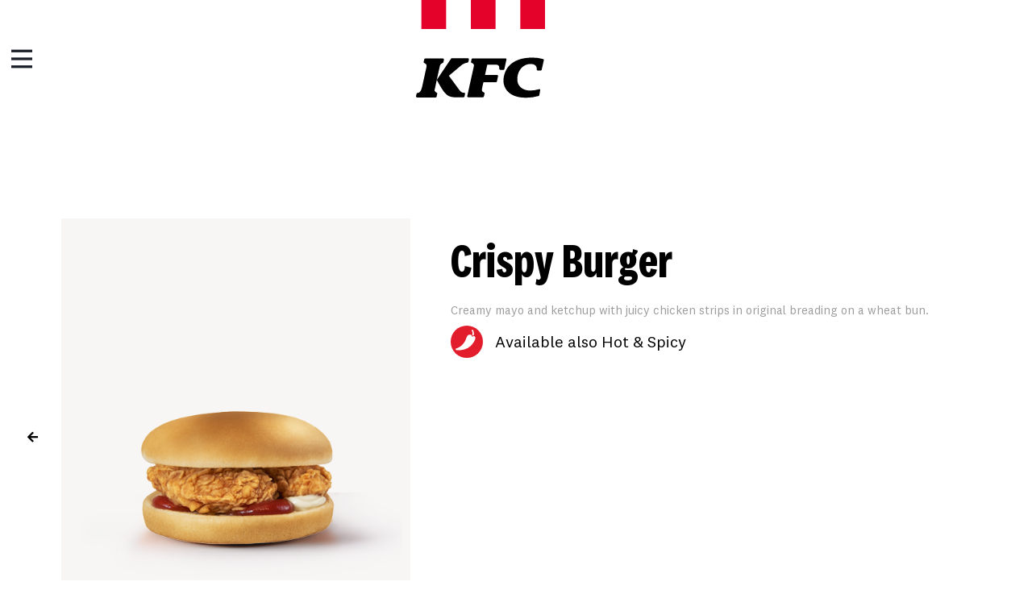

--- FILE ---
content_type: text/html; charset=UTF-8
request_url: https://kfc.lt/en/products/crispy-burger/
body_size: 32925
content:
<!DOCTYPE html>
<html lang="en-US">
<head>
<meta charset="UTF-8">
<meta name="viewport" content="width=device-width, initial-scale=1">
	<link rel="profile" href="https://gmpg.org/xfn/11"> 
	<meta name='robots' content='index, follow, max-image-preview:large, max-snippet:-1, max-video-preview:-1' />

	<!-- This site is optimized with the Yoast SEO plugin v26.7 - https://yoast.com/wordpress/plugins/seo/ -->
	<title>Crispy Burger - KFC</title>
	<meta name="description" content="Creamy mayo and ketchup with juicy chicken strips in original breading on a wheat bun. Available also Hot &amp; Spicy." />
	<link rel="canonical" href="https://kfc.lt/en/products/crispy-burger/" />
	<meta property="og:locale" content="en_US" />
	<meta property="og:type" content="article" />
	<meta property="og:title" content="Crispy Burger - KFC" />
	<meta property="og:description" content="Creamy mayo and ketchup with juicy chicken strips in original breading on a wheat bun. Available also Hot &amp; Spicy." />
	<meta property="og:url" content="https://kfc.lt/en/products/crispy-burger/" />
	<meta property="og:site_name" content="KFC" />
	<meta property="article:modified_time" content="2023-01-23T20:47:03+00:00" />
	<meta property="og:image" content="https://kfc.lt/wp-content/uploads/2023/01/CRISPY-BURGER-copy.png" />
	<meta property="og:image:width" content="300" />
	<meta property="og:image:height" content="300" />
	<meta property="og:image:type" content="image/png" />
	<meta name="twitter:card" content="summary_large_image" />
	<meta name="twitter:label1" content="Est. reading time" />
	<meta name="twitter:data1" content="1 minute" />
	<script type="application/ld+json" class="yoast-schema-graph">{"@context":"https://schema.org","@graph":[{"@type":"WebPage","@id":"https://kfc.lt/en/products/crispy-burger/","url":"https://kfc.lt/en/products/crispy-burger/","name":"Crispy Burger - KFC","isPartOf":{"@id":"https://kfc.lt/en/#website"},"primaryImageOfPage":{"@id":"https://kfc.lt/en/products/crispy-burger/#primaryimage"},"image":{"@id":"https://kfc.lt/en/products/crispy-burger/#primaryimage"},"thumbnailUrl":"https://kfc.lt/wp-content/uploads/2023/01/CRISPY-BURGER-copy.png","datePublished":"2023-01-23T20:46:28+00:00","dateModified":"2023-01-23T20:47:03+00:00","description":"Creamy mayo and ketchup with juicy chicken strips in original breading on a wheat bun. Available also Hot & Spicy.","breadcrumb":{"@id":"https://kfc.lt/en/products/crispy-burger/#breadcrumb"},"inLanguage":"en-US","potentialAction":[{"@type":"ReadAction","target":["https://kfc.lt/en/products/crispy-burger/"]}]},{"@type":"ImageObject","inLanguage":"en-US","@id":"https://kfc.lt/en/products/crispy-burger/#primaryimage","url":"https://kfc.lt/wp-content/uploads/2023/01/CRISPY-BURGER-copy.png","contentUrl":"https://kfc.lt/wp-content/uploads/2023/01/CRISPY-BURGER-copy.png","width":300,"height":300},{"@type":"BreadcrumbList","@id":"https://kfc.lt/en/products/crispy-burger/#breadcrumb","itemListElement":[{"@type":"ListItem","position":1,"name":"Products","item":"https://kfc.lt/en/products/"},{"@type":"ListItem","position":2,"name":"Crispy Burger"}]},{"@type":"WebSite","@id":"https://kfc.lt/en/#website","url":"https://kfc.lt/en/","name":"KFC","description":"Oficiali KFC lietuva svetainė","publisher":{"@id":"https://kfc.lt/en/#organization"},"potentialAction":[{"@type":"SearchAction","target":{"@type":"EntryPoint","urlTemplate":"https://kfc.lt/en/?s={search_term_string}"},"query-input":{"@type":"PropertyValueSpecification","valueRequired":true,"valueName":"search_term_string"}}],"inLanguage":"en-US"},{"@type":"Organization","@id":"https://kfc.lt/en/#organization","name":"KFC Lietuva","url":"https://kfc.lt/en/","logo":{"@type":"ImageObject","inLanguage":"en-US","@id":"https://kfc.lt/en/#/schema/logo/image/","url":"https://kfc.lt/wp-content/uploads/2021/10/KFC-favicon-round.png","contentUrl":"https://kfc.lt/wp-content/uploads/2021/10/KFC-favicon-round.png","width":300,"height":300,"caption":"KFC Lietuva"},"image":{"@id":"https://kfc.lt/en/#/schema/logo/image/"}}]}</script>
	<!-- / Yoast SEO plugin. -->


<link rel="alternate" type="application/rss+xml" title="KFC &raquo; Feed" href="https://kfc.lt/en/feed/" />
<link rel="alternate" type="application/rss+xml" title="KFC &raquo; Comments Feed" href="https://kfc.lt/en/comments/feed/" />
<link rel="alternate" title="oEmbed (JSON)" type="application/json+oembed" href="https://kfc.lt/en/wp-json/oembed/1.0/embed?url=https%3A%2F%2Fkfc.lt%2Fen%2Fproducts%2Fcrispy-burger%2F" />
<link rel="alternate" title="oEmbed (XML)" type="text/xml+oembed" href="https://kfc.lt/en/wp-json/oembed/1.0/embed?url=https%3A%2F%2Fkfc.lt%2Fen%2Fproducts%2Fcrispy-burger%2F&#038;format=xml" />
<style id='wp-img-auto-sizes-contain-inline-css'>
img:is([sizes=auto i],[sizes^="auto," i]){contain-intrinsic-size:3000px 1500px}
/*# sourceURL=wp-img-auto-sizes-contain-inline-css */
</style>
<link rel='stylesheet' id='astra-theme-css-css' href='https://kfc.lt/wp-content/themes/astra/assets/css/minified/main.min.css?ver=4.12.0' media='all' />
<style id='astra-theme-css-inline-css'>
.ast-no-sidebar .entry-content .alignfull {margin-left: calc( -50vw + 50%);margin-right: calc( -50vw + 50%);max-width: 100vw;width: 100vw;}.ast-no-sidebar .entry-content .alignwide {margin-left: calc(-41vw + 50%);margin-right: calc(-41vw + 50%);max-width: unset;width: unset;}.ast-no-sidebar .entry-content .alignfull .alignfull,.ast-no-sidebar .entry-content .alignfull .alignwide,.ast-no-sidebar .entry-content .alignwide .alignfull,.ast-no-sidebar .entry-content .alignwide .alignwide,.ast-no-sidebar .entry-content .wp-block-column .alignfull,.ast-no-sidebar .entry-content .wp-block-column .alignwide{width: 100%;margin-left: auto;margin-right: auto;}.wp-block-gallery,.blocks-gallery-grid {margin: 0;}.wp-block-separator {max-width: 100px;}.wp-block-separator.is-style-wide,.wp-block-separator.is-style-dots {max-width: none;}.entry-content .has-2-columns .wp-block-column:first-child {padding-right: 10px;}.entry-content .has-2-columns .wp-block-column:last-child {padding-left: 10px;}@media (max-width: 782px) {.entry-content .wp-block-columns .wp-block-column {flex-basis: 100%;}.entry-content .has-2-columns .wp-block-column:first-child {padding-right: 0;}.entry-content .has-2-columns .wp-block-column:last-child {padding-left: 0;}}body .entry-content .wp-block-latest-posts {margin-left: 0;}body .entry-content .wp-block-latest-posts li {list-style: none;}.ast-no-sidebar .ast-container .entry-content .wp-block-latest-posts {margin-left: 0;}.ast-header-break-point .entry-content .alignwide {margin-left: auto;margin-right: auto;}.entry-content .blocks-gallery-item img {margin-bottom: auto;}.wp-block-pullquote {border-top: 4px solid #555d66;border-bottom: 4px solid #555d66;color: #40464d;}:root{--ast-post-nav-space:0;--ast-container-default-xlg-padding:6.67em;--ast-container-default-lg-padding:5.67em;--ast-container-default-slg-padding:4.34em;--ast-container-default-md-padding:3.34em;--ast-container-default-sm-padding:6.67em;--ast-container-default-xs-padding:2.4em;--ast-container-default-xxs-padding:1.4em;--ast-code-block-background:#EEEEEE;--ast-comment-inputs-background:#FAFAFA;--ast-normal-container-width:1200px;--ast-narrow-container-width:750px;--ast-blog-title-font-weight:normal;--ast-blog-meta-weight:inherit;--ast-global-color-primary:var(--ast-global-color-5);--ast-global-color-secondary:var(--ast-global-color-4);--ast-global-color-alternate-background:var(--ast-global-color-7);--ast-global-color-subtle-background:var(--ast-global-color-6);--ast-bg-style-guide:var( --ast-global-color-secondary,--ast-global-color-5 );--ast-shadow-style-guide:0px 0px 4px 0 #00000057;--ast-global-dark-bg-style:#fff;--ast-global-dark-lfs:#fbfbfb;--ast-widget-bg-color:#fafafa;--ast-wc-container-head-bg-color:#fbfbfb;--ast-title-layout-bg:#eeeeee;--ast-search-border-color:#e7e7e7;--ast-lifter-hover-bg:#e6e6e6;--ast-gallery-block-color:#000;--srfm-color-input-label:var(--ast-global-color-2);}html{font-size:93.75%;}a,.page-title{color:var(--ast-global-color-0);}a:hover,a:focus{color:var(--ast-global-color-1);}body,button,input,select,textarea,.ast-button,.ast-custom-button{font-family:-apple-system,BlinkMacSystemFont,Segoe UI,Roboto,Oxygen-Sans,Ubuntu,Cantarell,Helvetica Neue,sans-serif;font-weight:inherit;font-size:15px;font-size:1rem;line-height:var(--ast-body-line-height,1.65em);}blockquote{color:var(--ast-global-color-3);}h1,h2,h3,h4,h5,h6,.entry-content :where(h1,h2,h3,h4,h5,h6),.site-title,.site-title a{font-weight:600;}.ast-site-identity .site-title a{color:var(--ast-global-color-2);}.site-title{font-size:35px;font-size:2.3333333333333rem;display:none;}.site-header .site-description{font-size:15px;font-size:1rem;display:none;}.entry-title{font-size:26px;font-size:1.7333333333333rem;}.archive .ast-article-post .ast-article-inner,.blog .ast-article-post .ast-article-inner,.archive .ast-article-post .ast-article-inner:hover,.blog .ast-article-post .ast-article-inner:hover{overflow:hidden;}h1,.entry-content :where(h1){font-size:40px;font-size:2.6666666666667rem;font-weight:600;line-height:1.4em;}h2,.entry-content :where(h2){font-size:32px;font-size:2.1333333333333rem;font-weight:600;line-height:1.3em;}h3,.entry-content :where(h3){font-size:26px;font-size:1.7333333333333rem;font-weight:600;line-height:1.3em;}h4,.entry-content :where(h4){font-size:24px;font-size:1.6rem;line-height:1.2em;font-weight:600;}h5,.entry-content :where(h5){font-size:20px;font-size:1.3333333333333rem;line-height:1.2em;font-weight:600;}h6,.entry-content :where(h6){font-size:16px;font-size:1.0666666666667rem;line-height:1.25em;font-weight:600;}::selection{background-color:var(--ast-global-color-0);color:#ffffff;}body,h1,h2,h3,h4,h5,h6,.entry-title a,.entry-content :where(h1,h2,h3,h4,h5,h6){color:var(--ast-global-color-3);}.tagcloud a:hover,.tagcloud a:focus,.tagcloud a.current-item{color:#ffffff;border-color:var(--ast-global-color-0);background-color:var(--ast-global-color-0);}input:focus,input[type="text"]:focus,input[type="email"]:focus,input[type="url"]:focus,input[type="password"]:focus,input[type="reset"]:focus,input[type="search"]:focus,textarea:focus{border-color:var(--ast-global-color-0);}input[type="radio"]:checked,input[type=reset],input[type="checkbox"]:checked,input[type="checkbox"]:hover:checked,input[type="checkbox"]:focus:checked,input[type=range]::-webkit-slider-thumb{border-color:var(--ast-global-color-0);background-color:var(--ast-global-color-0);box-shadow:none;}.site-footer a:hover + .post-count,.site-footer a:focus + .post-count{background:var(--ast-global-color-0);border-color:var(--ast-global-color-0);}.single .nav-links .nav-previous,.single .nav-links .nav-next{color:var(--ast-global-color-0);}.entry-meta,.entry-meta *{line-height:1.45;color:var(--ast-global-color-0);}.entry-meta a:not(.ast-button):hover,.entry-meta a:not(.ast-button):hover *,.entry-meta a:not(.ast-button):focus,.entry-meta a:not(.ast-button):focus *,.page-links > .page-link,.page-links .page-link:hover,.post-navigation a:hover{color:var(--ast-global-color-1);}#cat option,.secondary .calendar_wrap thead a,.secondary .calendar_wrap thead a:visited{color:var(--ast-global-color-0);}.secondary .calendar_wrap #today,.ast-progress-val span{background:var(--ast-global-color-0);}.secondary a:hover + .post-count,.secondary a:focus + .post-count{background:var(--ast-global-color-0);border-color:var(--ast-global-color-0);}.calendar_wrap #today > a{color:#ffffff;}.page-links .page-link,.single .post-navigation a{color:var(--ast-global-color-0);}.ast-search-menu-icon .search-form button.search-submit{padding:0 4px;}.ast-search-menu-icon form.search-form{padding-right:0;}.ast-search-menu-icon.slide-search input.search-field{width:0;}.ast-header-search .ast-search-menu-icon.ast-dropdown-active .search-form,.ast-header-search .ast-search-menu-icon.ast-dropdown-active .search-field:focus{transition:all 0.2s;}.search-form input.search-field:focus{outline:none;}.ast-archive-title{color:var(--ast-global-color-2);}.widget-title,.widget .wp-block-heading{font-size:21px;font-size:1.4rem;color:var(--ast-global-color-2);}.ast-single-post .entry-content a,.ast-comment-content a:not(.ast-comment-edit-reply-wrap a){text-decoration:underline;}.ast-single-post .wp-block-button .wp-block-button__link,.ast-single-post .elementor-widget-button .elementor-button,.ast-single-post .entry-content .uagb-tab a,.ast-single-post .entry-content .uagb-ifb-cta a,.ast-single-post .entry-content .wp-block-uagb-buttons a,.ast-single-post .entry-content .uabb-module-content a,.ast-single-post .entry-content .uagb-post-grid a,.ast-single-post .entry-content .uagb-timeline a,.ast-single-post .entry-content .uagb-toc__wrap a,.ast-single-post .entry-content .uagb-taxomony-box a,.entry-content .wp-block-latest-posts > li > a,.ast-single-post .entry-content .wp-block-file__button,a.ast-post-filter-single,.ast-single-post .wp-block-buttons .wp-block-button.is-style-outline .wp-block-button__link,.ast-single-post .ast-comment-content .comment-reply-link,.ast-single-post .ast-comment-content .comment-edit-link{text-decoration:none;}.ast-search-menu-icon.slide-search a:focus-visible:focus-visible,.astra-search-icon:focus-visible,#close:focus-visible,a:focus-visible,.ast-menu-toggle:focus-visible,.site .skip-link:focus-visible,.wp-block-loginout input:focus-visible,.wp-block-search.wp-block-search__button-inside .wp-block-search__inside-wrapper,.ast-header-navigation-arrow:focus-visible,.ast-orders-table__row .ast-orders-table__cell:focus-visible,a#ast-apply-coupon:focus-visible,#ast-apply-coupon:focus-visible,#close:focus-visible,.button.search-submit:focus-visible,#search_submit:focus,.normal-search:focus-visible,.ast-header-account-wrap:focus-visible,.astra-cart-drawer-close:focus,.ast-single-variation:focus,.ast-button:focus,.ast-builder-button-wrap:has(.ast-custom-button-link:focus),.ast-builder-button-wrap .ast-custom-button-link:focus{outline-style:dotted;outline-color:inherit;outline-width:thin;}input:focus,input[type="text"]:focus,input[type="email"]:focus,input[type="url"]:focus,input[type="password"]:focus,input[type="reset"]:focus,input[type="search"]:focus,input[type="number"]:focus,textarea:focus,.wp-block-search__input:focus,[data-section="section-header-mobile-trigger"] .ast-button-wrap .ast-mobile-menu-trigger-minimal:focus,.ast-mobile-popup-drawer.active .menu-toggle-close:focus,#ast-scroll-top:focus,#coupon_code:focus,#ast-coupon-code:focus{border-style:dotted;border-color:inherit;border-width:thin;}input{outline:none;}.ast-logo-title-inline .site-logo-img{padding-right:1em;}.site-logo-img img{ transition:all 0.2s linear;}body .ast-oembed-container *{position:absolute;top:0;width:100%;height:100%;left:0;}body .wp-block-embed-pocket-casts .ast-oembed-container *{position:unset;}.ast-single-post-featured-section + article {margin-top: 2em;}.site-content .ast-single-post-featured-section img {width: 100%;overflow: hidden;object-fit: cover;}.site > .ast-single-related-posts-container {margin-top: 0;}@media (min-width: 922px) {.ast-desktop .ast-container--narrow {max-width: var(--ast-narrow-container-width);margin: 0 auto;}}.ast-page-builder-template .hentry {margin: 0;}.ast-page-builder-template .site-content > .ast-container {max-width: 100%;padding: 0;}.ast-page-builder-template .site .site-content #primary {padding: 0;margin: 0;}.ast-page-builder-template .no-results {text-align: center;margin: 4em auto;}.ast-page-builder-template .ast-pagination {padding: 2em;}.ast-page-builder-template .entry-header.ast-no-title.ast-no-thumbnail {margin-top: 0;}.ast-page-builder-template .entry-header.ast-header-without-markup {margin-top: 0;margin-bottom: 0;}.ast-page-builder-template .entry-header.ast-no-title.ast-no-meta {margin-bottom: 0;}.ast-page-builder-template.single .post-navigation {padding-bottom: 2em;}.ast-page-builder-template.single-post .site-content > .ast-container {max-width: 100%;}.ast-page-builder-template .entry-header {margin-top: 4em;margin-left: auto;margin-right: auto;padding-left: 20px;padding-right: 20px;}.single.ast-page-builder-template .entry-header {padding-left: 20px;padding-right: 20px;}.ast-page-builder-template .ast-archive-description {margin: 4em auto 0;padding-left: 20px;padding-right: 20px;}.ast-page-builder-template.ast-no-sidebar .entry-content .alignwide {margin-left: 0;margin-right: 0;}@media (max-width:921.9px){#ast-desktop-header{display:none;}}@media (min-width:922px){#ast-mobile-header{display:none;}}.wp-block-buttons.aligncenter{justify-content:center;}@media (max-width:921px){.ast-theme-transparent-header #primary,.ast-theme-transparent-header #secondary{padding:0;}}@media (max-width:921px){.ast-plain-container.ast-no-sidebar #primary{padding:0;}}.ast-plain-container.ast-no-sidebar #primary{margin-top:0;margin-bottom:0;}@media (min-width:1200px){.wp-block-group .has-background{padding:20px;}}@media (min-width:1200px){.ast-plain-container.ast-no-sidebar .entry-content .alignwide .wp-block-cover__inner-container,.ast-plain-container.ast-no-sidebar .entry-content .alignfull .wp-block-cover__inner-container{width:1240px;}}@media (min-width:1200px){.wp-block-cover-image.alignwide .wp-block-cover__inner-container,.wp-block-cover.alignwide .wp-block-cover__inner-container,.wp-block-cover-image.alignfull .wp-block-cover__inner-container,.wp-block-cover.alignfull .wp-block-cover__inner-container{width:100%;}}.wp-block-columns{margin-bottom:unset;}.wp-block-image.size-full{margin:2rem 0;}.wp-block-separator.has-background{padding:0;}.wp-block-gallery{margin-bottom:1.6em;}.wp-block-group{padding-top:4em;padding-bottom:4em;}.wp-block-group__inner-container .wp-block-columns:last-child,.wp-block-group__inner-container :last-child,.wp-block-table table{margin-bottom:0;}.blocks-gallery-grid{width:100%;}.wp-block-navigation-link__content{padding:5px 0;}.wp-block-group .wp-block-group .has-text-align-center,.wp-block-group .wp-block-column .has-text-align-center{max-width:100%;}.has-text-align-center{margin:0 auto;}@media (min-width:1200px){.wp-block-cover__inner-container,.alignwide .wp-block-group__inner-container,.alignfull .wp-block-group__inner-container{max-width:1200px;margin:0 auto;}.wp-block-group.alignnone,.wp-block-group.aligncenter,.wp-block-group.alignleft,.wp-block-group.alignright,.wp-block-group.alignwide,.wp-block-columns.alignwide{margin:2rem 0 1rem 0;}}@media (max-width:1200px){.wp-block-group{padding:3em;}.wp-block-group .wp-block-group{padding:1.5em;}.wp-block-columns,.wp-block-column{margin:1rem 0;}}@media (min-width:921px){.wp-block-columns .wp-block-group{padding:2em;}}@media (max-width:544px){.wp-block-cover-image .wp-block-cover__inner-container,.wp-block-cover .wp-block-cover__inner-container{width:unset;}.wp-block-cover,.wp-block-cover-image{padding:2em 0;}.wp-block-group,.wp-block-cover{padding:2em;}.wp-block-media-text__media img,.wp-block-media-text__media video{width:unset;max-width:100%;}.wp-block-media-text.has-background .wp-block-media-text__content{padding:1em;}}.wp-block-image.aligncenter{margin-left:auto;margin-right:auto;}.wp-block-table.aligncenter{margin-left:auto;margin-right:auto;}@media (min-width:544px){.entry-content .wp-block-media-text.has-media-on-the-right .wp-block-media-text__content{padding:0 8% 0 0;}.entry-content .wp-block-media-text .wp-block-media-text__content{padding:0 0 0 8%;}.ast-plain-container .site-content .entry-content .has-custom-content-position.is-position-bottom-left > *,.ast-plain-container .site-content .entry-content .has-custom-content-position.is-position-bottom-right > *,.ast-plain-container .site-content .entry-content .has-custom-content-position.is-position-top-left > *,.ast-plain-container .site-content .entry-content .has-custom-content-position.is-position-top-right > *,.ast-plain-container .site-content .entry-content .has-custom-content-position.is-position-center-right > *,.ast-plain-container .site-content .entry-content .has-custom-content-position.is-position-center-left > *{margin:0;}}@media (max-width:544px){.entry-content .wp-block-media-text .wp-block-media-text__content{padding:8% 0;}.wp-block-media-text .wp-block-media-text__media img{width:auto;max-width:100%;}}.wp-block-button.is-style-outline .wp-block-button__link{border-color:var(--ast-global-color-0);}div.wp-block-button.is-style-outline > .wp-block-button__link:not(.has-text-color),div.wp-block-button.wp-block-button__link.is-style-outline:not(.has-text-color){color:var(--ast-global-color-0);}.wp-block-button.is-style-outline .wp-block-button__link:hover,.wp-block-buttons .wp-block-button.is-style-outline .wp-block-button__link:focus,.wp-block-buttons .wp-block-button.is-style-outline > .wp-block-button__link:not(.has-text-color):hover,.wp-block-buttons .wp-block-button.wp-block-button__link.is-style-outline:not(.has-text-color):hover{color:#ffffff;background-color:var(--ast-global-color-1);border-color:var(--ast-global-color-1);}.post-page-numbers.current .page-link,.ast-pagination .page-numbers.current{color:#ffffff;border-color:var(--ast-global-color-0);background-color:var(--ast-global-color-0);}@media (min-width:544px){.entry-content > .alignleft{margin-right:20px;}.entry-content > .alignright{margin-left:20px;}}.wp-block-button.is-style-outline .wp-block-button__link.wp-element-button,.ast-outline-button{border-color:var(--ast-global-color-0);font-family:inherit;font-weight:inherit;line-height:1em;}.wp-block-buttons .wp-block-button.is-style-outline > .wp-block-button__link:not(.has-text-color),.wp-block-buttons .wp-block-button.wp-block-button__link.is-style-outline:not(.has-text-color),.ast-outline-button{color:var(--ast-global-color-0);}.wp-block-button.is-style-outline .wp-block-button__link:hover,.wp-block-buttons .wp-block-button.is-style-outline .wp-block-button__link:focus,.wp-block-buttons .wp-block-button.is-style-outline > .wp-block-button__link:not(.has-text-color):hover,.wp-block-buttons .wp-block-button.wp-block-button__link.is-style-outline:not(.has-text-color):hover,.ast-outline-button:hover,.ast-outline-button:focus,.wp-block-uagb-buttons-child .uagb-buttons-repeater.ast-outline-button:hover,.wp-block-uagb-buttons-child .uagb-buttons-repeater.ast-outline-button:focus{color:#ffffff;background-color:var(--ast-global-color-1);border-color:var(--ast-global-color-1);}.wp-block-button .wp-block-button__link.wp-element-button.is-style-outline:not(.has-background),.wp-block-button.is-style-outline>.wp-block-button__link.wp-element-button:not(.has-background),.ast-outline-button{background-color:transparent;}.entry-content[data-ast-blocks-layout] > figure{margin-bottom:1em;}h1.widget-title{font-weight:600;}h2.widget-title{font-weight:600;}h3.widget-title{font-weight:600;}.elementor-widget-container .elementor-loop-container .e-loop-item[data-elementor-type="loop-item"]{width:100%;}@media (max-width:921px){.ast-left-sidebar #content > .ast-container{display:flex;flex-direction:column-reverse;width:100%;}.ast-separate-container .ast-article-post,.ast-separate-container .ast-article-single{padding:1.5em 2.14em;}.ast-author-box img.avatar{margin:20px 0 0 0;}}@media (min-width:922px){.ast-separate-container.ast-right-sidebar #primary,.ast-separate-container.ast-left-sidebar #primary{border:0;}.search-no-results.ast-separate-container #primary{margin-bottom:4em;}}.wp-block-button .wp-block-button__link{color:#ffffff;}.wp-block-button .wp-block-button__link:hover,.wp-block-button .wp-block-button__link:focus{color:#ffffff;background-color:var(--ast-global-color-1);border-color:var(--ast-global-color-1);}.elementor-widget-heading h1.elementor-heading-title{line-height:1.4em;}.elementor-widget-heading h2.elementor-heading-title{line-height:1.3em;}.elementor-widget-heading h3.elementor-heading-title{line-height:1.3em;}.elementor-widget-heading h4.elementor-heading-title{line-height:1.2em;}.elementor-widget-heading h5.elementor-heading-title{line-height:1.2em;}.elementor-widget-heading h6.elementor-heading-title{line-height:1.25em;}.wp-block-button .wp-block-button__link{border-color:var(--ast-global-color-0);background-color:var(--ast-global-color-0);color:#ffffff;font-family:inherit;font-weight:inherit;line-height:1em;padding-top:15px;padding-right:30px;padding-bottom:15px;padding-left:30px;}@media (max-width:921px){.wp-block-button .wp-block-button__link{padding-top:14px;padding-right:28px;padding-bottom:14px;padding-left:28px;}}@media (max-width:544px){.wp-block-button .wp-block-button__link{padding-top:12px;padding-right:24px;padding-bottom:12px;padding-left:24px;}}.menu-toggle,button,.ast-button,.ast-custom-button,.button,input#submit,input[type="button"],input[type="submit"],input[type="reset"],form[CLASS*="wp-block-search__"].wp-block-search .wp-block-search__inside-wrapper .wp-block-search__button{border-style:solid;border-top-width:0;border-right-width:0;border-left-width:0;border-bottom-width:0;color:#ffffff;border-color:var(--ast-global-color-0);background-color:var(--ast-global-color-0);padding-top:15px;padding-right:30px;padding-bottom:15px;padding-left:30px;font-family:inherit;font-weight:inherit;line-height:1em;}button:focus,.menu-toggle:hover,button:hover,.ast-button:hover,.ast-custom-button:hover .button:hover,.ast-custom-button:hover ,input[type=reset]:hover,input[type=reset]:focus,input#submit:hover,input#submit:focus,input[type="button"]:hover,input[type="button"]:focus,input[type="submit"]:hover,input[type="submit"]:focus,form[CLASS*="wp-block-search__"].wp-block-search .wp-block-search__inside-wrapper .wp-block-search__button:hover,form[CLASS*="wp-block-search__"].wp-block-search .wp-block-search__inside-wrapper .wp-block-search__button:focus{color:#ffffff;background-color:var(--ast-global-color-1);border-color:var(--ast-global-color-1);}@media (max-width:921px){.menu-toggle,button,.ast-button,.ast-custom-button,.button,input#submit,input[type="button"],input[type="submit"],input[type="reset"],form[CLASS*="wp-block-search__"].wp-block-search .wp-block-search__inside-wrapper .wp-block-search__button{padding-top:14px;padding-right:28px;padding-bottom:14px;padding-left:28px;}}@media (max-width:544px){.menu-toggle,button,.ast-button,.ast-custom-button,.button,input#submit,input[type="button"],input[type="submit"],input[type="reset"],form[CLASS*="wp-block-search__"].wp-block-search .wp-block-search__inside-wrapper .wp-block-search__button{padding-top:12px;padding-right:24px;padding-bottom:12px;padding-left:24px;}}@media (max-width:921px){.ast-mobile-header-stack .main-header-bar .ast-search-menu-icon{display:inline-block;}.ast-header-break-point.ast-header-custom-item-outside .ast-mobile-header-stack .main-header-bar .ast-search-icon{margin:0;}.ast-comment-avatar-wrap img{max-width:2.5em;}.ast-comment-meta{padding:0 1.8888em 1.3333em;}.ast-separate-container .ast-comment-list li.depth-1{padding:1.5em 2.14em;}.ast-separate-container .comment-respond{padding:2em 2.14em;}}@media (min-width:544px){.ast-container{max-width:100%;}}@media (max-width:544px){.ast-separate-container .ast-article-post,.ast-separate-container .ast-article-single,.ast-separate-container .comments-title,.ast-separate-container .ast-archive-description{padding:1.5em 1em;}.ast-separate-container #content .ast-container{padding-left:0.54em;padding-right:0.54em;}.ast-separate-container .ast-comment-list .bypostauthor{padding:.5em;}.ast-search-menu-icon.ast-dropdown-active .search-field{width:170px;}} #ast-mobile-header .ast-site-header-cart-li a{pointer-events:none;}body,.ast-separate-container{background-color:var(--ast-global-color-4);}.ast-no-sidebar.ast-separate-container .entry-content .alignfull {margin-left: -6.67em;margin-right: -6.67em;width: auto;}@media (max-width: 1200px) {.ast-no-sidebar.ast-separate-container .entry-content .alignfull {margin-left: -2.4em;margin-right: -2.4em;}}@media (max-width: 768px) {.ast-no-sidebar.ast-separate-container .entry-content .alignfull {margin-left: -2.14em;margin-right: -2.14em;}}@media (max-width: 544px) {.ast-no-sidebar.ast-separate-container .entry-content .alignfull {margin-left: -1em;margin-right: -1em;}}.ast-no-sidebar.ast-separate-container .entry-content .alignwide {margin-left: -20px;margin-right: -20px;}.ast-no-sidebar.ast-separate-container .entry-content .wp-block-column .alignfull,.ast-no-sidebar.ast-separate-container .entry-content .wp-block-column .alignwide {margin-left: auto;margin-right: auto;width: 100%;}@media (max-width:921px){.site-title{display:block;}.site-header .site-description{display:none;}h1,.entry-content :where(h1){font-size:30px;}h2,.entry-content :where(h2){font-size:25px;}h3,.entry-content :where(h3){font-size:20px;}}@media (max-width:544px){.site-title{display:block;}.site-header .site-description{display:none;}h1,.entry-content :where(h1){font-size:30px;}h2,.entry-content :where(h2){font-size:25px;}h3,.entry-content :where(h3){font-size:20px;}}@media (max-width:921px){html{font-size:85.5%;}}@media (max-width:544px){html{font-size:85.5%;}}@media (min-width:922px){.ast-container{max-width:1240px;}}@media (min-width:922px){.site-content .ast-container{display:flex;}}@media (max-width:921px){.site-content .ast-container{flex-direction:column;}}@media (min-width:922px){.main-header-menu .sub-menu .menu-item.ast-left-align-sub-menu:hover > .sub-menu,.main-header-menu .sub-menu .menu-item.ast-left-align-sub-menu.focus > .sub-menu{margin-left:-0px;}}.site .comments-area{padding-bottom:3em;}.wp-block-search {margin-bottom: 20px;}.wp-block-site-tagline {margin-top: 20px;}form.wp-block-search .wp-block-search__input,.wp-block-search.wp-block-search__button-inside .wp-block-search__inside-wrapper {border-color: #eaeaea;background: #fafafa;}.wp-block-search.wp-block-search__button-inside .wp-block-search__inside-wrapper .wp-block-search__input:focus,.wp-block-loginout input:focus {outline: thin dotted;}.wp-block-loginout input:focus {border-color: transparent;} form.wp-block-search .wp-block-search__inside-wrapper .wp-block-search__input {padding: 12px;}form.wp-block-search .wp-block-search__button svg {fill: currentColor;width: 20px;height: 20px;}.wp-block-loginout p label {display: block;}.wp-block-loginout p:not(.login-remember):not(.login-submit) input {width: 100%;}.wp-block-loginout .login-remember input {width: 1.1rem;height: 1.1rem;margin: 0 5px 4px 0;vertical-align: middle;}blockquote {padding: 1.2em;}.ast-header-break-point .ast-mobile-header-wrap .ast-above-header-wrap .main-header-bar-navigation .inline-on-mobile .menu-item .menu-link,.ast-header-break-point .ast-mobile-header-wrap .ast-main-header-wrap .main-header-bar-navigation .inline-on-mobile .menu-item .menu-link,.ast-header-break-point .ast-mobile-header-wrap .ast-below-header-wrap .main-header-bar-navigation .inline-on-mobile .menu-item .menu-link {border: none;}.ast-header-break-point .ast-mobile-header-wrap .ast-above-header-wrap .main-header-bar-navigation .inline-on-mobile .menu-item-has-children > .ast-menu-toggle::before,.ast-header-break-point .ast-mobile-header-wrap .ast-main-header-wrap .main-header-bar-navigation .inline-on-mobile .menu-item-has-children > .ast-menu-toggle::before,.ast-header-break-point .ast-mobile-header-wrap .ast-below-header-wrap .main-header-bar-navigation .inline-on-mobile .menu-item-has-children > .ast-menu-toggle::before {font-size: .6rem;}.ast-header-break-point .ast-mobile-header-wrap .ast-flex.inline-on-mobile {flex-wrap: unset;}.ast-header-break-point .ast-mobile-header-wrap .ast-flex.inline-on-mobile .menu-item.ast-submenu-expanded > .sub-menu .menu-link {padding: .1em 1em;}.ast-header-break-point .ast-mobile-header-wrap .ast-flex.inline-on-mobile .menu-item.ast-submenu-expanded > .sub-menu > .menu-item .ast-menu-toggle::before {transform: rotate(-90deg);}.ast-header-break-point .ast-mobile-header-wrap .ast-flex.inline-on-mobile .menu-item.ast-submenu-expanded > .sub-menu > .menu-item.ast-submenu-expanded .ast-menu-toggle::before {transform: rotate(-270deg);}.ast-header-break-point .ast-mobile-header-wrap .ast-flex.inline-on-mobile .menu-item > .sub-menu > .menu-item .menu-link:before {content: none;}.ast-header-break-point .ast-mobile-header-wrap .ast-flex.inline-on-mobile {flex-wrap: unset;}.ast-header-break-point .ast-mobile-header-wrap .ast-flex.inline-on-mobile .menu-item.ast-submenu-expanded > .sub-menu .menu-link {padding: .1em 1em;}.ast-header-break-point .ast-mobile-header-wrap .ast-flex.inline-on-mobile .menu-item.ast-submenu-expanded > .sub-menu > .menu-item .ast-menu-toggle::before {transform: rotate(-90deg);}.ast-header-break-point .ast-mobile-header-wrap .ast-flex.inline-on-mobile .menu-item.ast-submenu-expanded > .sub-menu > .menu-item.ast-submenu-expanded .ast-menu-toggle::before {transform: rotate(-270deg);}.ast-header-break-point .ast-mobile-header-wrap .ast-flex.inline-on-mobile .menu-item > .sub-menu > .menu-item .menu-link:before {content: none;}.ast-header-break-point .inline-on-mobile .sub-menu {width: 150px;}.ast-header-break-point .ast-mobile-header-wrap .ast-flex.inline-on-mobile .menu-item.menu-item-has-children {margin-right: 10px;}.ast-header-break-point .ast-mobile-header-wrap .ast-flex.inline-on-mobile .menu-item.ast-submenu-expanded > .sub-menu {display: block;position: absolute;right: auto;left: 0;}.ast-header-break-point .ast-mobile-header-wrap .ast-flex.inline-on-mobile .menu-item.ast-submenu-expanded > .sub-menu .menu-item .ast-menu-toggle {padding: 0;right: 1em;}.ast-header-break-point .ast-mobile-header-wrap .ast-flex.inline-on-mobile .menu-item.ast-submenu-expanded > .sub-menu > .menu-item > .sub-menu {left: 100%;right: auto;}.ast-header-break-point .ast-mobile-header-wrap .ast-flex.inline-on-mobile .ast-menu-toggle {right: -15px;}.ast-header-break-point .ast-mobile-header-wrap .ast-flex.inline-on-mobile .menu-item.menu-item-has-children {margin-right: 10px;}.ast-header-break-point .ast-mobile-header-wrap .ast-flex.inline-on-mobile .menu-item.ast-submenu-expanded > .sub-menu {display: block;position: absolute;right: auto;left: 0;}.ast-header-break-point .ast-mobile-header-wrap .ast-flex.inline-on-mobile .menu-item.ast-submenu-expanded > .sub-menu > .menu-item > .sub-menu {left: 100%;right: auto;}.ast-header-break-point .ast-mobile-header-wrap .ast-flex.inline-on-mobile .ast-menu-toggle {right: -15px;}:root .has-ast-global-color-0-color{color:var(--ast-global-color-0);}:root .has-ast-global-color-0-background-color{background-color:var(--ast-global-color-0);}:root .wp-block-button .has-ast-global-color-0-color{color:var(--ast-global-color-0);}:root .wp-block-button .has-ast-global-color-0-background-color{background-color:var(--ast-global-color-0);}:root .has-ast-global-color-1-color{color:var(--ast-global-color-1);}:root .has-ast-global-color-1-background-color{background-color:var(--ast-global-color-1);}:root .wp-block-button .has-ast-global-color-1-color{color:var(--ast-global-color-1);}:root .wp-block-button .has-ast-global-color-1-background-color{background-color:var(--ast-global-color-1);}:root .has-ast-global-color-2-color{color:var(--ast-global-color-2);}:root .has-ast-global-color-2-background-color{background-color:var(--ast-global-color-2);}:root .wp-block-button .has-ast-global-color-2-color{color:var(--ast-global-color-2);}:root .wp-block-button .has-ast-global-color-2-background-color{background-color:var(--ast-global-color-2);}:root .has-ast-global-color-3-color{color:var(--ast-global-color-3);}:root .has-ast-global-color-3-background-color{background-color:var(--ast-global-color-3);}:root .wp-block-button .has-ast-global-color-3-color{color:var(--ast-global-color-3);}:root .wp-block-button .has-ast-global-color-3-background-color{background-color:var(--ast-global-color-3);}:root .has-ast-global-color-4-color{color:var(--ast-global-color-4);}:root .has-ast-global-color-4-background-color{background-color:var(--ast-global-color-4);}:root .wp-block-button .has-ast-global-color-4-color{color:var(--ast-global-color-4);}:root .wp-block-button .has-ast-global-color-4-background-color{background-color:var(--ast-global-color-4);}:root .has-ast-global-color-5-color{color:var(--ast-global-color-5);}:root .has-ast-global-color-5-background-color{background-color:var(--ast-global-color-5);}:root .wp-block-button .has-ast-global-color-5-color{color:var(--ast-global-color-5);}:root .wp-block-button .has-ast-global-color-5-background-color{background-color:var(--ast-global-color-5);}:root .has-ast-global-color-6-color{color:var(--ast-global-color-6);}:root .has-ast-global-color-6-background-color{background-color:var(--ast-global-color-6);}:root .wp-block-button .has-ast-global-color-6-color{color:var(--ast-global-color-6);}:root .wp-block-button .has-ast-global-color-6-background-color{background-color:var(--ast-global-color-6);}:root .has-ast-global-color-7-color{color:var(--ast-global-color-7);}:root .has-ast-global-color-7-background-color{background-color:var(--ast-global-color-7);}:root .wp-block-button .has-ast-global-color-7-color{color:var(--ast-global-color-7);}:root .wp-block-button .has-ast-global-color-7-background-color{background-color:var(--ast-global-color-7);}:root .has-ast-global-color-8-color{color:var(--ast-global-color-8);}:root .has-ast-global-color-8-background-color{background-color:var(--ast-global-color-8);}:root .wp-block-button .has-ast-global-color-8-color{color:var(--ast-global-color-8);}:root .wp-block-button .has-ast-global-color-8-background-color{background-color:var(--ast-global-color-8);}:root{--ast-global-color-0:#0170B9;--ast-global-color-1:#3a3a3a;--ast-global-color-2:#3a3a3a;--ast-global-color-3:#4B4F58;--ast-global-color-4:#F5F5F5;--ast-global-color-5:#FFFFFF;--ast-global-color-6:#E5E5E5;--ast-global-color-7:#424242;--ast-global-color-8:#000000;}:root {--ast-border-color : #dddddd;}.ast-single-entry-banner {-js-display: flex;display: flex;flex-direction: column;justify-content: center;text-align: center;position: relative;background: var(--ast-title-layout-bg);}.ast-single-entry-banner[data-banner-layout="layout-1"] {max-width: 1200px;background: inherit;padding: 20px 0;}.ast-single-entry-banner[data-banner-width-type="custom"] {margin: 0 auto;width: 100%;}.ast-single-entry-banner + .site-content .entry-header {margin-bottom: 0;}.site .ast-author-avatar {--ast-author-avatar-size: ;}a.ast-underline-text {text-decoration: underline;}.ast-container > .ast-terms-link {position: relative;display: block;}a.ast-button.ast-badge-tax {padding: 4px 8px;border-radius: 3px;font-size: inherit;}header.entry-header{text-align:left;}header.entry-header > *:not(:last-child){margin-bottom:10px;}@media (max-width:921px){header.entry-header{text-align:left;}}@media (max-width:544px){header.entry-header{text-align:left;}}.ast-archive-entry-banner {-js-display: flex;display: flex;flex-direction: column;justify-content: center;text-align: center;position: relative;background: var(--ast-title-layout-bg);}.ast-archive-entry-banner[data-banner-width-type="custom"] {margin: 0 auto;width: 100%;}.ast-archive-entry-banner[data-banner-layout="layout-1"] {background: inherit;padding: 20px 0;text-align: left;}body.archive .ast-archive-description{max-width:1200px;width:100%;text-align:left;padding-top:3em;padding-right:3em;padding-bottom:3em;padding-left:3em;}body.archive .ast-archive-description .ast-archive-title,body.archive .ast-archive-description .ast-archive-title *{font-size:40px;font-size:2.6666666666667rem;}body.archive .ast-archive-description > *:not(:last-child){margin-bottom:10px;}@media (max-width:921px){body.archive .ast-archive-description{text-align:left;}}@media (max-width:544px){body.archive .ast-archive-description{text-align:left;}}.ast-breadcrumbs .trail-browse,.ast-breadcrumbs .trail-items,.ast-breadcrumbs .trail-items li{display:inline-block;margin:0;padding:0;border:none;background:inherit;text-indent:0;text-decoration:none;}.ast-breadcrumbs .trail-browse{font-size:inherit;font-style:inherit;font-weight:inherit;color:inherit;}.ast-breadcrumbs .trail-items{list-style:none;}.trail-items li::after{padding:0 0.3em;content:"\00bb";}.trail-items li:last-of-type::after{display:none;}h1,h2,h3,h4,h5,h6,.entry-content :where(h1,h2,h3,h4,h5,h6){color:var(--ast-global-color-2);}.entry-title a{color:var(--ast-global-color-2);}@media (max-width:921px){.ast-builder-grid-row-container.ast-builder-grid-row-tablet-3-firstrow .ast-builder-grid-row > *:first-child,.ast-builder-grid-row-container.ast-builder-grid-row-tablet-3-lastrow .ast-builder-grid-row > *:last-child{grid-column:1 / -1;}}@media (max-width:544px){.ast-builder-grid-row-container.ast-builder-grid-row-mobile-3-firstrow .ast-builder-grid-row > *:first-child,.ast-builder-grid-row-container.ast-builder-grid-row-mobile-3-lastrow .ast-builder-grid-row > *:last-child{grid-column:1 / -1;}}.ast-builder-layout-element[data-section="title_tagline"]{display:flex;}@media (max-width:921px){.ast-header-break-point .ast-builder-layout-element[data-section="title_tagline"]{display:flex;}}@media (max-width:544px){.ast-header-break-point .ast-builder-layout-element[data-section="title_tagline"]{display:flex;}}.ast-builder-menu-1{font-family:inherit;font-weight:inherit;}.ast-builder-menu-1 .sub-menu,.ast-builder-menu-1 .inline-on-mobile .sub-menu{border-top-width:2px;border-bottom-width:0px;border-right-width:0px;border-left-width:0px;border-color:var(--ast-global-color-0);border-style:solid;}.ast-builder-menu-1 .sub-menu .sub-menu{top:-2px;}.ast-builder-menu-1 .main-header-menu > .menu-item > .sub-menu,.ast-builder-menu-1 .main-header-menu > .menu-item > .astra-full-megamenu-wrapper{margin-top:0px;}.ast-desktop .ast-builder-menu-1 .main-header-menu > .menu-item > .sub-menu:before,.ast-desktop .ast-builder-menu-1 .main-header-menu > .menu-item > .astra-full-megamenu-wrapper:before{height:calc( 0px + 2px + 5px );}.ast-desktop .ast-builder-menu-1 .menu-item .sub-menu .menu-link{border-style:none;}@media (max-width:921px){.ast-header-break-point .ast-builder-menu-1 .menu-item.menu-item-has-children > .ast-menu-toggle{top:0;}.ast-builder-menu-1 .inline-on-mobile .menu-item.menu-item-has-children > .ast-menu-toggle{right:-15px;}.ast-builder-menu-1 .menu-item-has-children > .menu-link:after{content:unset;}.ast-builder-menu-1 .main-header-menu > .menu-item > .sub-menu,.ast-builder-menu-1 .main-header-menu > .menu-item > .astra-full-megamenu-wrapper{margin-top:0;}}@media (max-width:544px){.ast-header-break-point .ast-builder-menu-1 .menu-item.menu-item-has-children > .ast-menu-toggle{top:0;}.ast-builder-menu-1 .main-header-menu > .menu-item > .sub-menu,.ast-builder-menu-1 .main-header-menu > .menu-item > .astra-full-megamenu-wrapper{margin-top:0;}}.ast-builder-menu-1{display:flex;}@media (max-width:921px){.ast-header-break-point .ast-builder-menu-1{display:flex;}}@media (max-width:544px){.ast-header-break-point .ast-builder-menu-1{display:flex;}}.footer-widget-area.widget-area.site-footer-focus-item{width:auto;}.ast-footer-row-inline .footer-widget-area.widget-area.site-footer-focus-item{width:100%;}.elementor-widget-heading .elementor-heading-title{margin:0;}.elementor-page .ast-menu-toggle{color:unset !important;background:unset !important;}.elementor-post.elementor-grid-item.hentry{margin-bottom:0;}.woocommerce div.product .elementor-element.elementor-products-grid .related.products ul.products li.product,.elementor-element .elementor-wc-products .woocommerce[class*='columns-'] ul.products li.product{width:auto;margin:0;float:none;}.elementor-toc__list-wrapper{margin:0;}body .elementor hr{background-color:#ccc;margin:0;}.ast-left-sidebar .elementor-section.elementor-section-stretched,.ast-right-sidebar .elementor-section.elementor-section-stretched{max-width:100%;left:0 !important;}.elementor-posts-container [CLASS*="ast-width-"]{width:100%;}.elementor-template-full-width .ast-container{display:block;}.elementor-screen-only,.screen-reader-text,.screen-reader-text span,.ui-helper-hidden-accessible{top:0 !important;}@media (max-width:544px){.elementor-element .elementor-wc-products .woocommerce[class*="columns-"] ul.products li.product{width:auto;margin:0;}.elementor-element .woocommerce .woocommerce-result-count{float:none;}}.ast-header-break-point .main-header-bar{border-bottom-width:1px;}@media (min-width:922px){.main-header-bar{border-bottom-width:1px;}}.main-header-menu .menu-item, #astra-footer-menu .menu-item, .main-header-bar .ast-masthead-custom-menu-items{-js-display:flex;display:flex;-webkit-box-pack:center;-webkit-justify-content:center;-moz-box-pack:center;-ms-flex-pack:center;justify-content:center;-webkit-box-orient:vertical;-webkit-box-direction:normal;-webkit-flex-direction:column;-moz-box-orient:vertical;-moz-box-direction:normal;-ms-flex-direction:column;flex-direction:column;}.main-header-menu > .menu-item > .menu-link, #astra-footer-menu > .menu-item > .menu-link{height:100%;-webkit-box-align:center;-webkit-align-items:center;-moz-box-align:center;-ms-flex-align:center;align-items:center;-js-display:flex;display:flex;}.ast-header-break-point .main-navigation ul .menu-item .menu-link .icon-arrow:first-of-type svg{top:.2em;margin-top:0px;margin-left:0px;width:.65em;transform:translate(0, -2px) rotateZ(270deg);}.ast-mobile-popup-content .ast-submenu-expanded > .ast-menu-toggle{transform:rotateX(180deg);overflow-y:auto;}@media (min-width:922px){.ast-builder-menu .main-navigation > ul > li:last-child a{margin-right:0;}}.ast-separate-container .ast-article-inner{background-color:transparent;background-image:none;}.ast-separate-container .ast-article-post{background-color:var(--ast-global-color-5);background-image:none;}@media (max-width:921px){.ast-separate-container .ast-article-post{background-color:var(--ast-global-color-5);background-image:none;}}@media (max-width:544px){.ast-separate-container .ast-article-post{background-color:var(--ast-global-color-5);background-image:none;}}.ast-separate-container .ast-article-single:not(.ast-related-post), .ast-separate-container .error-404, .ast-separate-container .no-results, .single.ast-separate-container  .ast-author-meta, .ast-separate-container .related-posts-title-wrapper, .ast-separate-container .comments-count-wrapper, .ast-box-layout.ast-plain-container .site-content, .ast-padded-layout.ast-plain-container .site-content, .ast-separate-container .ast-archive-description, .ast-separate-container .comments-area .comment-respond, .ast-separate-container .comments-area .ast-comment-list li, .ast-separate-container .comments-area .comments-title{background-color:var(--ast-global-color-5);background-image:none;}@media (max-width:921px){.ast-separate-container .ast-article-single:not(.ast-related-post), .ast-separate-container .error-404, .ast-separate-container .no-results, .single.ast-separate-container  .ast-author-meta, .ast-separate-container .related-posts-title-wrapper, .ast-separate-container .comments-count-wrapper, .ast-box-layout.ast-plain-container .site-content, .ast-padded-layout.ast-plain-container .site-content, .ast-separate-container .ast-archive-description{background-color:var(--ast-global-color-5);background-image:none;}}@media (max-width:544px){.ast-separate-container .ast-article-single:not(.ast-related-post), .ast-separate-container .error-404, .ast-separate-container .no-results, .single.ast-separate-container  .ast-author-meta, .ast-separate-container .related-posts-title-wrapper, .ast-separate-container .comments-count-wrapper, .ast-box-layout.ast-plain-container .site-content, .ast-padded-layout.ast-plain-container .site-content, .ast-separate-container .ast-archive-description{background-color:var(--ast-global-color-5);background-image:none;}}.ast-separate-container.ast-two-container #secondary .widget{background-color:var(--ast-global-color-5);background-image:none;}@media (max-width:921px){.ast-separate-container.ast-two-container #secondary .widget{background-color:var(--ast-global-color-5);background-image:none;}}@media (max-width:544px){.ast-separate-container.ast-two-container #secondary .widget{background-color:var(--ast-global-color-5);background-image:none;}}.ast-mobile-header-content > *,.ast-desktop-header-content > * {padding: 10px 0;height: auto;}.ast-mobile-header-content > *:first-child,.ast-desktop-header-content > *:first-child {padding-top: 10px;}.ast-mobile-header-content > .ast-builder-menu,.ast-desktop-header-content > .ast-builder-menu {padding-top: 0;}.ast-mobile-header-content > *:last-child,.ast-desktop-header-content > *:last-child {padding-bottom: 0;}.ast-mobile-header-content .ast-search-menu-icon.ast-inline-search label,.ast-desktop-header-content .ast-search-menu-icon.ast-inline-search label {width: 100%;}.ast-desktop-header-content .main-header-bar-navigation .ast-submenu-expanded > .ast-menu-toggle::before {transform: rotateX(180deg);}#ast-desktop-header .ast-desktop-header-content,.ast-mobile-header-content .ast-search-icon,.ast-desktop-header-content .ast-search-icon,.ast-mobile-header-wrap .ast-mobile-header-content,.ast-main-header-nav-open.ast-popup-nav-open .ast-mobile-header-wrap .ast-mobile-header-content,.ast-main-header-nav-open.ast-popup-nav-open .ast-desktop-header-content {display: none;}.ast-main-header-nav-open.ast-header-break-point #ast-desktop-header .ast-desktop-header-content,.ast-main-header-nav-open.ast-header-break-point .ast-mobile-header-wrap .ast-mobile-header-content {display: block;}.ast-desktop .ast-desktop-header-content .astra-menu-animation-slide-up > .menu-item > .sub-menu,.ast-desktop .ast-desktop-header-content .astra-menu-animation-slide-up > .menu-item .menu-item > .sub-menu,.ast-desktop .ast-desktop-header-content .astra-menu-animation-slide-down > .menu-item > .sub-menu,.ast-desktop .ast-desktop-header-content .astra-menu-animation-slide-down > .menu-item .menu-item > .sub-menu,.ast-desktop .ast-desktop-header-content .astra-menu-animation-fade > .menu-item > .sub-menu,.ast-desktop .ast-desktop-header-content .astra-menu-animation-fade > .menu-item .menu-item > .sub-menu {opacity: 1;visibility: visible;}.ast-hfb-header.ast-default-menu-enable.ast-header-break-point .ast-mobile-header-wrap .ast-mobile-header-content .main-header-bar-navigation {width: unset;margin: unset;}.ast-mobile-header-content.content-align-flex-end .main-header-bar-navigation .menu-item-has-children > .ast-menu-toggle,.ast-desktop-header-content.content-align-flex-end .main-header-bar-navigation .menu-item-has-children > .ast-menu-toggle {left: calc( 20px - 0.907em);right: auto;}.ast-mobile-header-content .ast-search-menu-icon,.ast-mobile-header-content .ast-search-menu-icon.slide-search,.ast-desktop-header-content .ast-search-menu-icon,.ast-desktop-header-content .ast-search-menu-icon.slide-search {width: 100%;position: relative;display: block;right: auto;transform: none;}.ast-mobile-header-content .ast-search-menu-icon.slide-search .search-form,.ast-mobile-header-content .ast-search-menu-icon .search-form,.ast-desktop-header-content .ast-search-menu-icon.slide-search .search-form,.ast-desktop-header-content .ast-search-menu-icon .search-form {right: 0;visibility: visible;opacity: 1;position: relative;top: auto;transform: none;padding: 0;display: block;overflow: hidden;}.ast-mobile-header-content .ast-search-menu-icon.ast-inline-search .search-field,.ast-mobile-header-content .ast-search-menu-icon .search-field,.ast-desktop-header-content .ast-search-menu-icon.ast-inline-search .search-field,.ast-desktop-header-content .ast-search-menu-icon .search-field {width: 100%;padding-right: 5.5em;}.ast-mobile-header-content .ast-search-menu-icon .search-submit,.ast-desktop-header-content .ast-search-menu-icon .search-submit {display: block;position: absolute;height: 100%;top: 0;right: 0;padding: 0 1em;border-radius: 0;}.ast-hfb-header.ast-default-menu-enable.ast-header-break-point .ast-mobile-header-wrap .ast-mobile-header-content .main-header-bar-navigation ul .sub-menu .menu-link {padding-left: 30px;}.ast-hfb-header.ast-default-menu-enable.ast-header-break-point .ast-mobile-header-wrap .ast-mobile-header-content .main-header-bar-navigation .sub-menu .menu-item .menu-item .menu-link {padding-left: 40px;}.ast-mobile-popup-drawer.active .ast-mobile-popup-inner{background-color:#ffffff;;}.ast-mobile-header-wrap .ast-mobile-header-content, .ast-desktop-header-content{background-color:#ffffff;;}.ast-mobile-popup-content > *, .ast-mobile-header-content > *, .ast-desktop-popup-content > *, .ast-desktop-header-content > *{padding-top:0px;padding-bottom:0px;}.content-align-flex-start .ast-builder-layout-element{justify-content:flex-start;}.content-align-flex-start .main-header-menu{text-align:left;}.ast-mobile-popup-drawer.active .menu-toggle-close{color:#3a3a3a;}.ast-mobile-header-wrap .ast-primary-header-bar,.ast-primary-header-bar .site-primary-header-wrap{min-height:70px;}.ast-desktop .ast-primary-header-bar .main-header-menu > .menu-item{line-height:70px;}.ast-header-break-point #masthead .ast-mobile-header-wrap .ast-primary-header-bar,.ast-header-break-point #masthead .ast-mobile-header-wrap .ast-below-header-bar,.ast-header-break-point #masthead .ast-mobile-header-wrap .ast-above-header-bar{padding-left:20px;padding-right:20px;}.ast-header-break-point .ast-primary-header-bar{border-bottom-width:1px;border-bottom-color:var( --ast-global-color-subtle-background,--ast-global-color-7 );border-bottom-style:solid;}@media (min-width:922px){.ast-primary-header-bar{border-bottom-width:1px;border-bottom-color:var( --ast-global-color-subtle-background,--ast-global-color-7 );border-bottom-style:solid;}}.ast-primary-header-bar{background-color:#ffffff;background-image:none;}.ast-primary-header-bar{display:block;}@media (max-width:921px){.ast-header-break-point .ast-primary-header-bar{display:grid;}}@media (max-width:544px){.ast-header-break-point .ast-primary-header-bar{display:grid;}}[data-section="section-header-mobile-trigger"] .ast-button-wrap .ast-mobile-menu-trigger-minimal{color:var(--ast-global-color-0);border:none;background:transparent;}[data-section="section-header-mobile-trigger"] .ast-button-wrap .mobile-menu-toggle-icon .ast-mobile-svg{width:20px;height:20px;fill:var(--ast-global-color-0);}[data-section="section-header-mobile-trigger"] .ast-button-wrap .mobile-menu-wrap .mobile-menu{color:var(--ast-global-color-0);}.ast-builder-menu-mobile .main-navigation .menu-item.menu-item-has-children > .ast-menu-toggle{top:0;}.ast-builder-menu-mobile .main-navigation .menu-item-has-children > .menu-link:after{content:unset;}.ast-hfb-header .ast-builder-menu-mobile .main-header-menu, .ast-hfb-header .ast-builder-menu-mobile .main-navigation .menu-item .menu-link, .ast-hfb-header .ast-builder-menu-mobile .main-navigation .menu-item .sub-menu .menu-link{border-style:none;}.ast-builder-menu-mobile .main-navigation .menu-item.menu-item-has-children > .ast-menu-toggle{top:0;}@media (max-width:921px){.ast-builder-menu-mobile .main-navigation .menu-item.menu-item-has-children > .ast-menu-toggle{top:0;}.ast-builder-menu-mobile .main-navigation .menu-item-has-children > .menu-link:after{content:unset;}}@media (max-width:544px){.ast-builder-menu-mobile .main-navigation .menu-item.menu-item-has-children > .ast-menu-toggle{top:0;}}.ast-builder-menu-mobile .main-navigation{display:block;}@media (max-width:921px){.ast-header-break-point .ast-builder-menu-mobile .main-navigation{display:block;}}@media (max-width:544px){.ast-header-break-point .ast-builder-menu-mobile .main-navigation{display:block;}}:root{--e-global-color-astglobalcolor0:#0170B9;--e-global-color-astglobalcolor1:#3a3a3a;--e-global-color-astglobalcolor2:#3a3a3a;--e-global-color-astglobalcolor3:#4B4F58;--e-global-color-astglobalcolor4:#F5F5F5;--e-global-color-astglobalcolor5:#FFFFFF;--e-global-color-astglobalcolor6:#E5E5E5;--e-global-color-astglobalcolor7:#424242;--e-global-color-astglobalcolor8:#000000;}
/*# sourceURL=astra-theme-css-inline-css */
</style>
<link rel='stylesheet' id='premium-addons-css' href='https://kfc.lt/wp-content/plugins/premium-addons-for-elementor/assets/frontend/min-css/premium-addons.min.css?ver=4.11.63' media='all' />
<style id='wp-emoji-styles-inline-css'>

	img.wp-smiley, img.emoji {
		display: inline !important;
		border: none !important;
		box-shadow: none !important;
		height: 1em !important;
		width: 1em !important;
		margin: 0 0.07em !important;
		vertical-align: -0.1em !important;
		background: none !important;
		padding: 0 !important;
	}
/*# sourceURL=wp-emoji-styles-inline-css */
</style>
<link rel='stylesheet' id='me-spr-block-styles-css' href='https://kfc.lt/wp-content/plugins/simple-post-redirect//css/block-styles.min.css?ver=6.9' media='all' />
<style id='global-styles-inline-css'>
:root{--wp--preset--aspect-ratio--square: 1;--wp--preset--aspect-ratio--4-3: 4/3;--wp--preset--aspect-ratio--3-4: 3/4;--wp--preset--aspect-ratio--3-2: 3/2;--wp--preset--aspect-ratio--2-3: 2/3;--wp--preset--aspect-ratio--16-9: 16/9;--wp--preset--aspect-ratio--9-16: 9/16;--wp--preset--color--black: #000000;--wp--preset--color--cyan-bluish-gray: #abb8c3;--wp--preset--color--white: #ffffff;--wp--preset--color--pale-pink: #f78da7;--wp--preset--color--vivid-red: #cf2e2e;--wp--preset--color--luminous-vivid-orange: #ff6900;--wp--preset--color--luminous-vivid-amber: #fcb900;--wp--preset--color--light-green-cyan: #7bdcb5;--wp--preset--color--vivid-green-cyan: #00d084;--wp--preset--color--pale-cyan-blue: #8ed1fc;--wp--preset--color--vivid-cyan-blue: #0693e3;--wp--preset--color--vivid-purple: #9b51e0;--wp--preset--color--ast-global-color-0: var(--ast-global-color-0);--wp--preset--color--ast-global-color-1: var(--ast-global-color-1);--wp--preset--color--ast-global-color-2: var(--ast-global-color-2);--wp--preset--color--ast-global-color-3: var(--ast-global-color-3);--wp--preset--color--ast-global-color-4: var(--ast-global-color-4);--wp--preset--color--ast-global-color-5: var(--ast-global-color-5);--wp--preset--color--ast-global-color-6: var(--ast-global-color-6);--wp--preset--color--ast-global-color-7: var(--ast-global-color-7);--wp--preset--color--ast-global-color-8: var(--ast-global-color-8);--wp--preset--gradient--vivid-cyan-blue-to-vivid-purple: linear-gradient(135deg,rgb(6,147,227) 0%,rgb(155,81,224) 100%);--wp--preset--gradient--light-green-cyan-to-vivid-green-cyan: linear-gradient(135deg,rgb(122,220,180) 0%,rgb(0,208,130) 100%);--wp--preset--gradient--luminous-vivid-amber-to-luminous-vivid-orange: linear-gradient(135deg,rgb(252,185,0) 0%,rgb(255,105,0) 100%);--wp--preset--gradient--luminous-vivid-orange-to-vivid-red: linear-gradient(135deg,rgb(255,105,0) 0%,rgb(207,46,46) 100%);--wp--preset--gradient--very-light-gray-to-cyan-bluish-gray: linear-gradient(135deg,rgb(238,238,238) 0%,rgb(169,184,195) 100%);--wp--preset--gradient--cool-to-warm-spectrum: linear-gradient(135deg,rgb(74,234,220) 0%,rgb(151,120,209) 20%,rgb(207,42,186) 40%,rgb(238,44,130) 60%,rgb(251,105,98) 80%,rgb(254,248,76) 100%);--wp--preset--gradient--blush-light-purple: linear-gradient(135deg,rgb(255,206,236) 0%,rgb(152,150,240) 100%);--wp--preset--gradient--blush-bordeaux: linear-gradient(135deg,rgb(254,205,165) 0%,rgb(254,45,45) 50%,rgb(107,0,62) 100%);--wp--preset--gradient--luminous-dusk: linear-gradient(135deg,rgb(255,203,112) 0%,rgb(199,81,192) 50%,rgb(65,88,208) 100%);--wp--preset--gradient--pale-ocean: linear-gradient(135deg,rgb(255,245,203) 0%,rgb(182,227,212) 50%,rgb(51,167,181) 100%);--wp--preset--gradient--electric-grass: linear-gradient(135deg,rgb(202,248,128) 0%,rgb(113,206,126) 100%);--wp--preset--gradient--midnight: linear-gradient(135deg,rgb(2,3,129) 0%,rgb(40,116,252) 100%);--wp--preset--font-size--small: 13px;--wp--preset--font-size--medium: 20px;--wp--preset--font-size--large: 36px;--wp--preset--font-size--x-large: 42px;--wp--preset--spacing--20: 0.44rem;--wp--preset--spacing--30: 0.67rem;--wp--preset--spacing--40: 1rem;--wp--preset--spacing--50: 1.5rem;--wp--preset--spacing--60: 2.25rem;--wp--preset--spacing--70: 3.38rem;--wp--preset--spacing--80: 5.06rem;--wp--preset--shadow--natural: 6px 6px 9px rgba(0, 0, 0, 0.2);--wp--preset--shadow--deep: 12px 12px 50px rgba(0, 0, 0, 0.4);--wp--preset--shadow--sharp: 6px 6px 0px rgba(0, 0, 0, 0.2);--wp--preset--shadow--outlined: 6px 6px 0px -3px rgb(255, 255, 255), 6px 6px rgb(0, 0, 0);--wp--preset--shadow--crisp: 6px 6px 0px rgb(0, 0, 0);}:root { --wp--style--global--content-size: var(--wp--custom--ast-content-width-size);--wp--style--global--wide-size: var(--wp--custom--ast-wide-width-size); }:where(body) { margin: 0; }.wp-site-blocks > .alignleft { float: left; margin-right: 2em; }.wp-site-blocks > .alignright { float: right; margin-left: 2em; }.wp-site-blocks > .aligncenter { justify-content: center; margin-left: auto; margin-right: auto; }:where(.wp-site-blocks) > * { margin-block-start: 24px; margin-block-end: 0; }:where(.wp-site-blocks) > :first-child { margin-block-start: 0; }:where(.wp-site-blocks) > :last-child { margin-block-end: 0; }:root { --wp--style--block-gap: 24px; }:root :where(.is-layout-flow) > :first-child{margin-block-start: 0;}:root :where(.is-layout-flow) > :last-child{margin-block-end: 0;}:root :where(.is-layout-flow) > *{margin-block-start: 24px;margin-block-end: 0;}:root :where(.is-layout-constrained) > :first-child{margin-block-start: 0;}:root :where(.is-layout-constrained) > :last-child{margin-block-end: 0;}:root :where(.is-layout-constrained) > *{margin-block-start: 24px;margin-block-end: 0;}:root :where(.is-layout-flex){gap: 24px;}:root :where(.is-layout-grid){gap: 24px;}.is-layout-flow > .alignleft{float: left;margin-inline-start: 0;margin-inline-end: 2em;}.is-layout-flow > .alignright{float: right;margin-inline-start: 2em;margin-inline-end: 0;}.is-layout-flow > .aligncenter{margin-left: auto !important;margin-right: auto !important;}.is-layout-constrained > .alignleft{float: left;margin-inline-start: 0;margin-inline-end: 2em;}.is-layout-constrained > .alignright{float: right;margin-inline-start: 2em;margin-inline-end: 0;}.is-layout-constrained > .aligncenter{margin-left: auto !important;margin-right: auto !important;}.is-layout-constrained > :where(:not(.alignleft):not(.alignright):not(.alignfull)){max-width: var(--wp--style--global--content-size);margin-left: auto !important;margin-right: auto !important;}.is-layout-constrained > .alignwide{max-width: var(--wp--style--global--wide-size);}body .is-layout-flex{display: flex;}.is-layout-flex{flex-wrap: wrap;align-items: center;}.is-layout-flex > :is(*, div){margin: 0;}body .is-layout-grid{display: grid;}.is-layout-grid > :is(*, div){margin: 0;}body{padding-top: 0px;padding-right: 0px;padding-bottom: 0px;padding-left: 0px;}a:where(:not(.wp-element-button)){text-decoration: none;}:root :where(.wp-element-button, .wp-block-button__link){background-color: #32373c;border-width: 0;color: #fff;font-family: inherit;font-size: inherit;font-style: inherit;font-weight: inherit;letter-spacing: inherit;line-height: inherit;padding-top: calc(0.667em + 2px);padding-right: calc(1.333em + 2px);padding-bottom: calc(0.667em + 2px);padding-left: calc(1.333em + 2px);text-decoration: none;text-transform: inherit;}.has-black-color{color: var(--wp--preset--color--black) !important;}.has-cyan-bluish-gray-color{color: var(--wp--preset--color--cyan-bluish-gray) !important;}.has-white-color{color: var(--wp--preset--color--white) !important;}.has-pale-pink-color{color: var(--wp--preset--color--pale-pink) !important;}.has-vivid-red-color{color: var(--wp--preset--color--vivid-red) !important;}.has-luminous-vivid-orange-color{color: var(--wp--preset--color--luminous-vivid-orange) !important;}.has-luminous-vivid-amber-color{color: var(--wp--preset--color--luminous-vivid-amber) !important;}.has-light-green-cyan-color{color: var(--wp--preset--color--light-green-cyan) !important;}.has-vivid-green-cyan-color{color: var(--wp--preset--color--vivid-green-cyan) !important;}.has-pale-cyan-blue-color{color: var(--wp--preset--color--pale-cyan-blue) !important;}.has-vivid-cyan-blue-color{color: var(--wp--preset--color--vivid-cyan-blue) !important;}.has-vivid-purple-color{color: var(--wp--preset--color--vivid-purple) !important;}.has-ast-global-color-0-color{color: var(--wp--preset--color--ast-global-color-0) !important;}.has-ast-global-color-1-color{color: var(--wp--preset--color--ast-global-color-1) !important;}.has-ast-global-color-2-color{color: var(--wp--preset--color--ast-global-color-2) !important;}.has-ast-global-color-3-color{color: var(--wp--preset--color--ast-global-color-3) !important;}.has-ast-global-color-4-color{color: var(--wp--preset--color--ast-global-color-4) !important;}.has-ast-global-color-5-color{color: var(--wp--preset--color--ast-global-color-5) !important;}.has-ast-global-color-6-color{color: var(--wp--preset--color--ast-global-color-6) !important;}.has-ast-global-color-7-color{color: var(--wp--preset--color--ast-global-color-7) !important;}.has-ast-global-color-8-color{color: var(--wp--preset--color--ast-global-color-8) !important;}.has-black-background-color{background-color: var(--wp--preset--color--black) !important;}.has-cyan-bluish-gray-background-color{background-color: var(--wp--preset--color--cyan-bluish-gray) !important;}.has-white-background-color{background-color: var(--wp--preset--color--white) !important;}.has-pale-pink-background-color{background-color: var(--wp--preset--color--pale-pink) !important;}.has-vivid-red-background-color{background-color: var(--wp--preset--color--vivid-red) !important;}.has-luminous-vivid-orange-background-color{background-color: var(--wp--preset--color--luminous-vivid-orange) !important;}.has-luminous-vivid-amber-background-color{background-color: var(--wp--preset--color--luminous-vivid-amber) !important;}.has-light-green-cyan-background-color{background-color: var(--wp--preset--color--light-green-cyan) !important;}.has-vivid-green-cyan-background-color{background-color: var(--wp--preset--color--vivid-green-cyan) !important;}.has-pale-cyan-blue-background-color{background-color: var(--wp--preset--color--pale-cyan-blue) !important;}.has-vivid-cyan-blue-background-color{background-color: var(--wp--preset--color--vivid-cyan-blue) !important;}.has-vivid-purple-background-color{background-color: var(--wp--preset--color--vivid-purple) !important;}.has-ast-global-color-0-background-color{background-color: var(--wp--preset--color--ast-global-color-0) !important;}.has-ast-global-color-1-background-color{background-color: var(--wp--preset--color--ast-global-color-1) !important;}.has-ast-global-color-2-background-color{background-color: var(--wp--preset--color--ast-global-color-2) !important;}.has-ast-global-color-3-background-color{background-color: var(--wp--preset--color--ast-global-color-3) !important;}.has-ast-global-color-4-background-color{background-color: var(--wp--preset--color--ast-global-color-4) !important;}.has-ast-global-color-5-background-color{background-color: var(--wp--preset--color--ast-global-color-5) !important;}.has-ast-global-color-6-background-color{background-color: var(--wp--preset--color--ast-global-color-6) !important;}.has-ast-global-color-7-background-color{background-color: var(--wp--preset--color--ast-global-color-7) !important;}.has-ast-global-color-8-background-color{background-color: var(--wp--preset--color--ast-global-color-8) !important;}.has-black-border-color{border-color: var(--wp--preset--color--black) !important;}.has-cyan-bluish-gray-border-color{border-color: var(--wp--preset--color--cyan-bluish-gray) !important;}.has-white-border-color{border-color: var(--wp--preset--color--white) !important;}.has-pale-pink-border-color{border-color: var(--wp--preset--color--pale-pink) !important;}.has-vivid-red-border-color{border-color: var(--wp--preset--color--vivid-red) !important;}.has-luminous-vivid-orange-border-color{border-color: var(--wp--preset--color--luminous-vivid-orange) !important;}.has-luminous-vivid-amber-border-color{border-color: var(--wp--preset--color--luminous-vivid-amber) !important;}.has-light-green-cyan-border-color{border-color: var(--wp--preset--color--light-green-cyan) !important;}.has-vivid-green-cyan-border-color{border-color: var(--wp--preset--color--vivid-green-cyan) !important;}.has-pale-cyan-blue-border-color{border-color: var(--wp--preset--color--pale-cyan-blue) !important;}.has-vivid-cyan-blue-border-color{border-color: var(--wp--preset--color--vivid-cyan-blue) !important;}.has-vivid-purple-border-color{border-color: var(--wp--preset--color--vivid-purple) !important;}.has-ast-global-color-0-border-color{border-color: var(--wp--preset--color--ast-global-color-0) !important;}.has-ast-global-color-1-border-color{border-color: var(--wp--preset--color--ast-global-color-1) !important;}.has-ast-global-color-2-border-color{border-color: var(--wp--preset--color--ast-global-color-2) !important;}.has-ast-global-color-3-border-color{border-color: var(--wp--preset--color--ast-global-color-3) !important;}.has-ast-global-color-4-border-color{border-color: var(--wp--preset--color--ast-global-color-4) !important;}.has-ast-global-color-5-border-color{border-color: var(--wp--preset--color--ast-global-color-5) !important;}.has-ast-global-color-6-border-color{border-color: var(--wp--preset--color--ast-global-color-6) !important;}.has-ast-global-color-7-border-color{border-color: var(--wp--preset--color--ast-global-color-7) !important;}.has-ast-global-color-8-border-color{border-color: var(--wp--preset--color--ast-global-color-8) !important;}.has-vivid-cyan-blue-to-vivid-purple-gradient-background{background: var(--wp--preset--gradient--vivid-cyan-blue-to-vivid-purple) !important;}.has-light-green-cyan-to-vivid-green-cyan-gradient-background{background: var(--wp--preset--gradient--light-green-cyan-to-vivid-green-cyan) !important;}.has-luminous-vivid-amber-to-luminous-vivid-orange-gradient-background{background: var(--wp--preset--gradient--luminous-vivid-amber-to-luminous-vivid-orange) !important;}.has-luminous-vivid-orange-to-vivid-red-gradient-background{background: var(--wp--preset--gradient--luminous-vivid-orange-to-vivid-red) !important;}.has-very-light-gray-to-cyan-bluish-gray-gradient-background{background: var(--wp--preset--gradient--very-light-gray-to-cyan-bluish-gray) !important;}.has-cool-to-warm-spectrum-gradient-background{background: var(--wp--preset--gradient--cool-to-warm-spectrum) !important;}.has-blush-light-purple-gradient-background{background: var(--wp--preset--gradient--blush-light-purple) !important;}.has-blush-bordeaux-gradient-background{background: var(--wp--preset--gradient--blush-bordeaux) !important;}.has-luminous-dusk-gradient-background{background: var(--wp--preset--gradient--luminous-dusk) !important;}.has-pale-ocean-gradient-background{background: var(--wp--preset--gradient--pale-ocean) !important;}.has-electric-grass-gradient-background{background: var(--wp--preset--gradient--electric-grass) !important;}.has-midnight-gradient-background{background: var(--wp--preset--gradient--midnight) !important;}.has-small-font-size{font-size: var(--wp--preset--font-size--small) !important;}.has-medium-font-size{font-size: var(--wp--preset--font-size--medium) !important;}.has-large-font-size{font-size: var(--wp--preset--font-size--large) !important;}.has-x-large-font-size{font-size: var(--wp--preset--font-size--x-large) !important;}
:root :where(.wp-block-pullquote){font-size: 1.5em;line-height: 1.6;}
/*# sourceURL=global-styles-inline-css */
</style>
<link rel='stylesheet' id='wpml-legacy-horizontal-list-0-css' href='https://kfc.lt/wp-content/plugins/sitepress-multilingual-cms/templates/language-switchers/legacy-list-horizontal/style.min.css?ver=1' media='all' />
<link rel='stylesheet' id='e-sticky-css' href='https://kfc.lt/wp-content/plugins/elementor-pro/assets/css/modules/sticky.min.css?ver=3.34.0' media='all' />
<link rel='stylesheet' id='elementor-frontend-css' href='https://kfc.lt/wp-content/uploads/elementor/css/custom-frontend.min.css?ver=1769691020' media='all' />
<style id='elementor-frontend-inline-css'>
.elementor-kit-4{--e-global-color-primary:#6EC1E4;--e-global-color-secondary:#54595F;--e-global-color-text:#7A7A7A;--e-global-color-accent:#61CE70;--e-global-color-609e167:#E4002B;--e-global-color-fe59695:#9D9D9D;--e-global-color-c21431e:#F7F6F5;--e-global-color-ac314d8:#54595F;--e-global-color-015e80d:#F7F6F5;--e-global-typography-primary-font-family:"Roboto";--e-global-typography-primary-font-weight:600;--e-global-typography-secondary-font-family:"Roboto Slab";--e-global-typography-secondary-font-weight:400;--e-global-typography-text-font-family:"Roboto";--e-global-typography-text-font-weight:400;--e-global-typography-accent-font-family:"Roboto";--e-global-typography-accent-font-weight:500;background-color:var( --e-global-color-astglobalcolor5 );color:#9D9D9D;}.elementor-kit-4 e-page-transition{background-color:#FFBC7D;}.elementor-kit-4 a{color:var( --e-global-color-609e167 );font-family:"National 2 Regular", Sans-serif;font-style:normal;text-decoration:none;}.elementor-kit-4 a:hover{color:var( --e-global-color-609e167 );font-family:"National 2 Regular", Sans-serif;}.elementor-kit-4 h1{color:#000000;}.elementor-section.elementor-section-boxed > .elementor-container{max-width:1140px;}.e-con{--container-max-width:1140px;}.elementor-widget:not(:last-child){margin-block-end:20px;}.elementor-element{--widgets-spacing:20px 20px;--widgets-spacing-row:20px;--widgets-spacing-column:20px;}{}h1.entry-title{display:var(--page-title-display);}@media(max-width:1200px){.elementor-section.elementor-section-boxed > .elementor-container{max-width:1024px;}.e-con{--container-max-width:1024px;}}@media(max-width:767px){.elementor-section.elementor-section-boxed > .elementor-container{max-width:767px;}.e-con{--container-max-width:767px;}}/* Start custom CSS */@media screen and (max-width: 1200px) 
{.menunav .elementor-nav-menu--layout-horizontal .elementor-nav-menu {
display: flex;
flex-wrap: nowrap;
white-space: nowrap;
overflow-x: auto;

-webkit- -scrolling: touch;
-ms-overflow-style: -ms-autohiding-scrollbar;
}
}/* End custom CSS */
/* Start Custom Fonts CSS */@font-face {
	font-family: 'National 2 Regular';
	font-style: normal;
	font-weight: normal;
	font-display: auto;
	src: url('https://kfc.lt/wp-content/uploads/2021/10/National2-Regular.eot');
	src: url('https://kfc.lt/wp-content/uploads/2021/10/National2-Regular.eot?#iefix') format('embedded-opentype'),
		url('https://kfc.lt/wp-content/uploads/2021/10/National2-Regular.woff2') format('woff2'),
		url('https://kfc.lt/wp-content/uploads/2021/10/National2-Regular.woff') format('woff'),
		url('https://kfc.lt/wp-content/uploads/2021/10/National2-Regular.ttf') format('truetype');
}
/* End Custom Fonts CSS */
.elementor-12040 .elementor-element.elementor-element-6b4597e > .elementor-container{max-width:1260px;}.elementor-12040 .elementor-element.elementor-element-6b4597e{padding:120px 0px 0px 0px;}.elementor-bc-flex-widget .elementor-12040 .elementor-element.elementor-element-01b2b88.elementor-column .elementor-widget-wrap{align-items:center;}.elementor-12040 .elementor-element.elementor-element-01b2b88.elementor-column.elementor-element[data-element_type="column"] > .elementor-widget-wrap.elementor-element-populated{align-content:center;align-items:center;}.elementor-widget-button .elementor-button{background-color:var( --e-global-color-accent );font-family:var( --e-global-typography-accent-font-family ), Sans-serif;font-weight:var( --e-global-typography-accent-font-weight );}.elementor-12040 .elementor-element.elementor-element-b31597b .elementor-button{background-color:#61CE7000;fill:var( --e-global-color-astglobalcolor8 );color:var( --e-global-color-astglobalcolor8 );}.elementor-12040 .elementor-element.elementor-element-b676c80:not(.elementor-motion-effects-element-type-background) > .elementor-widget-wrap, .elementor-12040 .elementor-element.elementor-element-b676c80 > .elementor-widget-wrap > .elementor-motion-effects-container > .elementor-motion-effects-layer{background-color:var( --e-global-color-c21431e );}.elementor-12040 .elementor-element.elementor-element-b676c80 > .elementor-element-populated >  .elementor-background-overlay{background-image:url("https://kfc.lt/wp-content/uploads/2022/09/Product_stripes.svg");background-position:top center;background-repeat:no-repeat;background-size:43% auto;opacity:1;}.elementor-bc-flex-widget .elementor-12040 .elementor-element.elementor-element-b676c80.elementor-column .elementor-widget-wrap{align-items:center;}.elementor-12040 .elementor-element.elementor-element-b676c80.elementor-column.elementor-element[data-element_type="column"] > .elementor-widget-wrap.elementor-element-populated{align-content:center;align-items:center;}.elementor-12040 .elementor-element.elementor-element-b676c80 > .elementor-element-populated{transition:background 0.3s, border 0.3s, border-radius 0.3s, box-shadow 0.3s;}.elementor-12040 .elementor-element.elementor-element-b676c80 > .elementor-element-populated > .elementor-background-overlay{transition:background 0.3s, border-radius 0.3s, opacity 0.3s;}.elementor-12040 .elementor-element.elementor-element-2b2b7e5{--spacer-size:60px;}.elementor-widget-image .widget-image-caption{color:var( --e-global-color-text );font-family:var( --e-global-typography-text-font-family ), Sans-serif;font-weight:var( --e-global-typography-text-font-weight );}.elementor-12040 .elementor-element.elementor-element-59fb899{--spacer-size:10px;}.elementor-12040 .elementor-element.elementor-element-237e5d8 > .elementor-widget-wrap > .elementor-widget:not(.elementor-widget__width-auto):not(.elementor-widget__width-initial):not(:last-child):not(.elementor-absolute){margin-block-end:10px;}.elementor-12040 .elementor-element.elementor-element-237e5d8 > .elementor-element-populated{transition:background 0.3s, border 0.3s, border-radius 0.3s, box-shadow 0.3s;margin:0px 0px 0px 40px;--e-column-margin-right:0px;--e-column-margin-left:40px;}.elementor-12040 .elementor-element.elementor-element-237e5d8 > .elementor-element-populated > .elementor-background-overlay{transition:background 0.3s, border-radius 0.3s, opacity 0.3s;}.elementor-widget-heading .elementor-heading-title{font-family:var( --e-global-typography-primary-font-family ), Sans-serif;font-weight:var( --e-global-typography-primary-font-weight );color:var( --e-global-color-primary );}.elementor-12040 .elementor-element.elementor-element-1c346ec > .elementor-widget-container{padding:0px 0px 0px 0px;}.elementor-12040 .elementor-element.elementor-element-1c346ec .elementor-heading-title{font-family:"National 2 Condensed Bold", Sans-serif;font-size:60px;font-weight:600;color:var( --e-global-color-astglobalcolor8 );}.elementor-12040 .elementor-element.elementor-element-e9e3acc .elementor-heading-title{font-family:"National 2 Regular", Sans-serif;font-size:20px;font-weight:400;color:var( --e-global-color-fe59695 );}.elementor-12040 .elementor-element.elementor-element-7bf88e8 .elementor-heading-title{font-family:"National 2 Regular", Sans-serif;font-weight:400;color:var( --e-global-color-fe59695 );}.elementor-widget-icon-list .elementor-icon-list-item:not(:last-child):after{border-color:var( --e-global-color-text );}.elementor-widget-icon-list .elementor-icon-list-icon i{color:var( --e-global-color-primary );}.elementor-widget-icon-list .elementor-icon-list-icon svg{fill:var( --e-global-color-primary );}.elementor-widget-icon-list .elementor-icon-list-item > .elementor-icon-list-text, .elementor-widget-icon-list .elementor-icon-list-item > a{font-family:var( --e-global-typography-text-font-family ), Sans-serif;font-weight:var( --e-global-typography-text-font-weight );}.elementor-widget-icon-list .elementor-icon-list-text{color:var( --e-global-color-secondary );}.elementor-12040 .elementor-element.elementor-element-7cbee88 .elementor-icon-list-items:not(.elementor-inline-items) .elementor-icon-list-item:not(:last-child){padding-block-end:calc(0px/2);}.elementor-12040 .elementor-element.elementor-element-7cbee88 .elementor-icon-list-items:not(.elementor-inline-items) .elementor-icon-list-item:not(:first-child){margin-block-start:calc(0px/2);}.elementor-12040 .elementor-element.elementor-element-7cbee88 .elementor-icon-list-items.elementor-inline-items .elementor-icon-list-item{margin-inline:calc(0px/2);}.elementor-12040 .elementor-element.elementor-element-7cbee88 .elementor-icon-list-items.elementor-inline-items{margin-inline:calc(-0px/2);}.elementor-12040 .elementor-element.elementor-element-7cbee88 .elementor-icon-list-items.elementor-inline-items .elementor-icon-list-item:after{inset-inline-end:calc(-0px/2);}.elementor-12040 .elementor-element.elementor-element-7cbee88 .elementor-icon-list-icon i{transition:color 0.3s;}.elementor-12040 .elementor-element.elementor-element-7cbee88 .elementor-icon-list-icon svg{transition:fill 0.3s;}.elementor-12040 .elementor-element.elementor-element-7cbee88{--e-icon-list-icon-size:40px;--icon-vertical-offset:0px;}.elementor-12040 .elementor-element.elementor-element-7cbee88 .elementor-icon-list-icon{padding-inline-end:0px;}.elementor-12040 .elementor-element.elementor-element-7cbee88 .elementor-icon-list-item > .elementor-icon-list-text, .elementor-12040 .elementor-element.elementor-element-7cbee88 .elementor-icon-list-item > a{font-family:"National 2 Regular", Sans-serif;font-size:20px;font-weight:400;}.elementor-12040 .elementor-element.elementor-element-7cbee88 .elementor-icon-list-text{color:var( --e-global-color-astglobalcolor8 );transition:color 0.3s;}.elementor-12040 .elementor-element.elementor-element-3e1f88b{--spacer-size:50px;}.elementor-12040 .elementor-element.elementor-element-d6a652a{--spacer-size:30px;}.elementor-12040 .elementor-element.elementor-element-be70d3d > .elementor-container{max-width:1260px;}.elementor-12040 .elementor-element.elementor-element-be70d3d{padding:0px 0px 40px 0px;}.elementor-bc-flex-widget .elementor-12040 .elementor-element.elementor-element-78c96cc.elementor-column .elementor-widget-wrap{align-items:center;}.elementor-12040 .elementor-element.elementor-element-78c96cc.elementor-column.elementor-element[data-element_type="column"] > .elementor-widget-wrap.elementor-element-populated{align-content:center;align-items:center;}.elementor-bc-flex-widget .elementor-12040 .elementor-element.elementor-element-dee84c3.elementor-column .elementor-widget-wrap{align-items:center;}.elementor-12040 .elementor-element.elementor-element-dee84c3.elementor-column.elementor-element[data-element_type="column"] > .elementor-widget-wrap.elementor-element-populated{align-content:center;align-items:center;}.elementor-12040 .elementor-element.elementor-element-6676c58{--spacer-size:60px;}.elementor-12040 .elementor-element.elementor-element-d02552d{--spacer-size:10px;}.elementor-12040 .elementor-element.elementor-element-8d03847 > .elementor-widget-wrap > .elementor-widget:not(.elementor-widget__width-auto):not(.elementor-widget__width-initial):not(:last-child):not(.elementor-absolute){margin-block-end:10px;}.elementor-12040 .elementor-element.elementor-element-8d03847 > .elementor-element-populated{transition:background 0.3s, border 0.3s, border-radius 0.3s, box-shadow 0.3s;margin:0px 0px 0px 40px;--e-column-margin-right:0px;--e-column-margin-left:40px;}.elementor-12040 .elementor-element.elementor-element-8d03847 > .elementor-element-populated > .elementor-background-overlay{transition:background 0.3s, border-radius 0.3s, opacity 0.3s;}.elementor-12040 .elementor-element.elementor-element-6a5a026{--spacer-size:10px;}.elementor-12040 .elementor-element.elementor-element-f1c82c2 .elementor-heading-title{font-family:"National 2 Condensed Bold", Sans-serif;font-size:30px;font-weight:400;color:var( --e-global-color-astglobalcolor8 );}.elementor-12040 .elementor-element.elementor-element-ac3c686 > .elementor-container > .elementor-column > .elementor-widget-wrap{align-content:center;align-items:center;}.elementor-12040 .elementor-element.elementor-element-ac3c686{padding:10px 0px 10px 0px;}.elementor-12040 .elementor-element.elementor-element-d774111 > .elementor-widget-wrap > .elementor-widget:not(.elementor-widget__width-auto):not(.elementor-widget__width-initial):not(:last-child):not(.elementor-absolute){margin-block-end:0px;}.elementor-12040 .elementor-element.elementor-element-d774111 > .elementor-element-populated, .elementor-12040 .elementor-element.elementor-element-d774111 > .elementor-element-populated > .elementor-background-overlay, .elementor-12040 .elementor-element.elementor-element-d774111 > .elementor-background-slideshow{border-radius:0px 0px 0px 0px;}.elementor-12040 .elementor-element.elementor-element-d774111 > .elementor-element-populated{margin:0px 0px 0px 0px;--e-column-margin-right:0px;--e-column-margin-left:0px;padding:0px 0px 0px 0px;}.elementor-12040 .elementor-element.elementor-element-447bcc7 .elementor-button{background-color:var( --e-global-color-609e167 );font-family:"National 2 Regular", Sans-serif;font-size:20px;font-weight:500;fill:var( --e-global-color-astglobalcolor5 );color:var( --e-global-color-astglobalcolor5 );padding:16px 50px 16px 50px;}.elementor-12040 .elementor-element.elementor-element-447bcc7 > .elementor-widget-container{margin:0px 0px 0px 0px;padding:0px 0px 0px 0px;}.elementor-12040 .elementor-element.elementor-element-447bcc7 .elementor-button:hover, .elementor-12040 .elementor-element.elementor-element-447bcc7 .elementor-button:focus{color:var( --e-global-color-astglobalcolor5 );}.elementor-12040 .elementor-element.elementor-element-447bcc7 .elementor-button:hover svg, .elementor-12040 .elementor-element.elementor-element-447bcc7 .elementor-button:focus svg{fill:var( --e-global-color-astglobalcolor5 );}.elementor-12040 .elementor-element.elementor-element-159de10 > .elementor-container > .elementor-column > .elementor-widget-wrap{align-content:center;align-items:center;}.elementor-12040 .elementor-element.elementor-element-159de10{padding:10px 0px 10px 0px;}.elementor-12040 .elementor-element.elementor-element-95c6e58 > .elementor-widget-wrap > .elementor-widget:not(.elementor-widget__width-auto):not(.elementor-widget__width-initial):not(:last-child):not(.elementor-absolute){margin-block-end:0px;}.elementor-12040 .elementor-element.elementor-element-95c6e58 > .elementor-element-populated, .elementor-12040 .elementor-element.elementor-element-95c6e58 > .elementor-element-populated > .elementor-background-overlay, .elementor-12040 .elementor-element.elementor-element-95c6e58 > .elementor-background-slideshow{border-radius:0px 0px 0px 0px;}.elementor-12040 .elementor-element.elementor-element-95c6e58 > .elementor-element-populated{margin:0px 0px 0px 0px;--e-column-margin-right:0px;--e-column-margin-left:0px;padding:0px 0px 0px 0px;}.elementor-12040 .elementor-element.elementor-element-d626aea .elementor-button{background-color:var( --e-global-color-609e167 );font-family:"National 2 Regular", Sans-serif;font-size:20px;font-weight:500;fill:var( --e-global-color-astglobalcolor5 );color:var( --e-global-color-astglobalcolor5 );padding:16px 50px 16px 50px;}.elementor-12040 .elementor-element.elementor-element-d626aea > .elementor-widget-container{margin:0px 0px 0px 0px;padding:0px 0px 0px 0px;}.elementor-12040 .elementor-element.elementor-element-d626aea .elementor-button:hover, .elementor-12040 .elementor-element.elementor-element-d626aea .elementor-button:focus{color:var( --e-global-color-astglobalcolor5 );}.elementor-12040 .elementor-element.elementor-element-d626aea .elementor-button:hover svg, .elementor-12040 .elementor-element.elementor-element-d626aea .elementor-button:focus svg{fill:var( --e-global-color-astglobalcolor5 );}.elementor-12040 .elementor-element.elementor-element-ef600d5{--spacer-size:30px;}@media(min-width:768px){.elementor-12040 .elementor-element.elementor-element-01b2b88{width:6%;}.elementor-12040 .elementor-element.elementor-element-b676c80{width:34.361%;}.elementor-12040 .elementor-element.elementor-element-237e5d8{width:59.303%;}.elementor-12040 .elementor-element.elementor-element-78c96cc{width:6%;}.elementor-12040 .elementor-element.elementor-element-dee84c3{width:34.361%;}.elementor-12040 .elementor-element.elementor-element-8d03847{width:59.303%;}}@media(max-width:1200px) and (min-width:768px){.elementor-12040 .elementor-element.elementor-element-b676c80{width:100%;}.elementor-12040 .elementor-element.elementor-element-237e5d8{width:100%;}.elementor-12040 .elementor-element.elementor-element-dee84c3{width:100%;}.elementor-12040 .elementor-element.elementor-element-8d03847{width:100%;}}@media(max-width:1200px){.elementor-12040 .elementor-element.elementor-element-6b4597e{padding:0px 0px 0px 0px;}.elementor-12040 .elementor-element.elementor-element-b676c80 > .elementor-element-populated >  .elementor-background-overlay{background-size:250px auto;}.elementor-12040 .elementor-element.elementor-element-237e5d8 > .elementor-element-populated{margin:0px 20px 0px 20px;--e-column-margin-right:20px;--e-column-margin-left:20px;}.elementor-12040 .elementor-element.elementor-element-1c346ec > .elementor-widget-container{padding:0px 0px 10px 0px;}.elementor-12040 .elementor-element.elementor-element-1c346ec .elementor-heading-title{font-size:50px;}.elementor-12040 .elementor-element.elementor-element-be70d3d{padding:0px 0px 0px 0px;}.elementor-12040 .elementor-element.elementor-element-8d03847 > .elementor-element-populated{margin:0px 20px 0px 20px;--e-column-margin-right:20px;--e-column-margin-left:20px;}}@media(max-width:767px){.elementor-12040 .elementor-element.elementor-element-b676c80 > .elementor-element-populated >  .elementor-background-overlay{background-size:170px auto;}.elementor-12040 .elementor-element.elementor-element-1c346ec > .elementor-widget-container{padding:0px 0px 10px 0px;}.elementor-12040 .elementor-element.elementor-element-1c346ec .elementor-heading-title{font-size:40px;}.elementor-12040 .elementor-element.elementor-element-e9e3acc .elementor-heading-title{font-size:24px;}.elementor-12040 .elementor-element.elementor-element-7bf88e8 .elementor-heading-title{font-size:24px;}.elementor-12040 .elementor-element.elementor-element-7cbee88 .elementor-icon-list-item > .elementor-icon-list-text, .elementor-12040 .elementor-element.elementor-element-7cbee88 .elementor-icon-list-item > a{font-size:18px;}.elementor-12040 .elementor-element.elementor-element-3e1f88b{--spacer-size:20px;}.elementor-12040 .elementor-element.elementor-element-6a5a026{--spacer-size:20px;}.elementor-12040 .elementor-element.elementor-element-f1c82c2{text-align:center;}.elementor-12040 .elementor-element.elementor-element-d774111{width:100%;}.elementor-12040 .elementor-element.elementor-element-447bcc7 > .elementor-widget-container{margin:0px 0px 0px 0px;padding:0px 0px 0px 0px;}.elementor-12040 .elementor-element.elementor-element-447bcc7 .elementor-button{font-size:18px;}.elementor-12040 .elementor-element.elementor-element-95c6e58{width:100%;}.elementor-12040 .elementor-element.elementor-element-d626aea > .elementor-widget-container{margin:0px 0px 0px 0px;padding:0px 0px 0px 0px;}.elementor-12040 .elementor-element.elementor-element-d626aea .elementor-button{font-size:18px;}}/* Start Custom Fonts CSS */@font-face {
	font-family: 'National 2 Condensed Bold';
	font-style: normal;
	font-weight: normal;
	font-display: auto;
	src: url('https://kfc.lt/wp-content/uploads/2021/10/National2Condensed-Bold.eot');
	src: url('https://kfc.lt/wp-content/uploads/2021/10/National2Condensed-Bold.eot?#iefix') format('embedded-opentype'),
		url('https://kfc.lt/wp-content/uploads/2021/10/National2Condensed-Bold.woff2') format('woff2'),
		url('https://kfc.lt/wp-content/uploads/2021/10/National2Condensed-Bold.woff') format('woff'),
		url('https://kfc.lt/wp-content/uploads/2021/10/National2Condensed-Bold.ttf') format('truetype');
}
/* End Custom Fonts CSS */
/* Start Custom Fonts CSS */@font-face {
	font-family: 'National 2 Regular';
	font-style: normal;
	font-weight: normal;
	font-display: auto;
	src: url('https://kfc.lt/wp-content/uploads/2021/10/National2-Regular.eot');
	src: url('https://kfc.lt/wp-content/uploads/2021/10/National2-Regular.eot?#iefix') format('embedded-opentype'),
		url('https://kfc.lt/wp-content/uploads/2021/10/National2-Regular.woff2') format('woff2'),
		url('https://kfc.lt/wp-content/uploads/2021/10/National2-Regular.woff') format('woff'),
		url('https://kfc.lt/wp-content/uploads/2021/10/National2-Regular.ttf') format('truetype');
}
/* End Custom Fonts CSS */
.elementor-19 .elementor-element.elementor-element-56c0c05a > .elementor-container > .elementor-column > .elementor-widget-wrap{align-content:center;align-items:center;}.elementor-19 .elementor-element.elementor-element-56c0c05a:not(.elementor-motion-effects-element-type-background), .elementor-19 .elementor-element.elementor-element-56c0c05a > .elementor-motion-effects-container > .elementor-motion-effects-layer{background-color:#FFFFFF;}.elementor-19 .elementor-element.elementor-element-56c0c05a > .elementor-container{max-width:1200px;min-height:76px;}.elementor-19 .elementor-element.elementor-element-56c0c05a{transition:background 0.3s, border 0.3s, border-radius 0.3s, box-shadow 0.3s;margin-top:0px;margin-bottom:0px;padding:0px 0px 4px 0px;z-index:23;}.elementor-19 .elementor-element.elementor-element-56c0c05a > .elementor-background-overlay{transition:background 0.3s, border-radius 0.3s, opacity 0.3s;}.elementor-bc-flex-widget .elementor-19 .elementor-element.elementor-element-72398dc6.elementor-column .elementor-widget-wrap{align-items:center;}.elementor-19 .elementor-element.elementor-element-72398dc6.elementor-column.elementor-element[data-element_type="column"] > .elementor-widget-wrap.elementor-element-populated{align-content:center;align-items:center;}.elementor-19 .elementor-element.elementor-element-72398dc6.elementor-column > .elementor-widget-wrap{justify-content:center;}.elementor-19 .elementor-element.elementor-element-72398dc6 > .elementor-widget-wrap > .elementor-widget:not(.elementor-widget__width-auto):not(.elementor-widget__width-initial):not(:last-child):not(.elementor-absolute){margin-block-end:0px;}.elementor-19 .elementor-element.elementor-element-72398dc6{z-index:2;}.elementor-widget-icon.elementor-view-stacked .elementor-icon{background-color:var( --e-global-color-primary );}.elementor-widget-icon.elementor-view-framed .elementor-icon, .elementor-widget-icon.elementor-view-default .elementor-icon{color:var( --e-global-color-primary );border-color:var( --e-global-color-primary );}.elementor-widget-icon.elementor-view-framed .elementor-icon, .elementor-widget-icon.elementor-view-default .elementor-icon svg{fill:var( --e-global-color-primary );}.elementor-19 .elementor-element.elementor-element-7bd8660f > .elementor-widget-container{padding:60px 0px 0px 14px;border-style:solid;border-width:0px 0px 0px 0px;border-color:#D8D5D5;}.elementor-19 .elementor-element.elementor-element-7bd8660f{z-index:0;}.elementor-19 .elementor-element.elementor-element-7bd8660f .elementor-icon-wrapper{text-align:start;}.elementor-19 .elementor-element.elementor-element-7bd8660f.elementor-view-stacked .elementor-icon{background-color:#000000;}.elementor-19 .elementor-element.elementor-element-7bd8660f.elementor-view-framed .elementor-icon, .elementor-19 .elementor-element.elementor-element-7bd8660f.elementor-view-default .elementor-icon{color:#000000;border-color:#000000;}.elementor-19 .elementor-element.elementor-element-7bd8660f.elementor-view-framed .elementor-icon, .elementor-19 .elementor-element.elementor-element-7bd8660f.elementor-view-default .elementor-icon svg{fill:#000000;}.elementor-19 .elementor-element.elementor-element-7bd8660f.elementor-view-stacked .elementor-icon:hover{background-color:#000000;}.elementor-19 .elementor-element.elementor-element-7bd8660f.elementor-view-framed .elementor-icon:hover, .elementor-19 .elementor-element.elementor-element-7bd8660f.elementor-view-default .elementor-icon:hover{color:#000000;border-color:#000000;}.elementor-19 .elementor-element.elementor-element-7bd8660f.elementor-view-framed .elementor-icon:hover, .elementor-19 .elementor-element.elementor-element-7bd8660f.elementor-view-default .elementor-icon:hover svg{fill:#000000;}.elementor-19 .elementor-element.elementor-element-7bd8660f .elementor-icon{font-size:26px;}.elementor-19 .elementor-element.elementor-element-7bd8660f .elementor-icon svg{height:26px;}.elementor-bc-flex-widget .elementor-19 .elementor-element.elementor-element-7f01f80.elementor-column .elementor-widget-wrap{align-items:flex-start;}.elementor-19 .elementor-element.elementor-element-7f01f80.elementor-column.elementor-element[data-element_type="column"] > .elementor-widget-wrap.elementor-element-populated{align-content:flex-start;align-items:flex-start;}.elementor-19 .elementor-element.elementor-element-7f01f80.elementor-column > .elementor-widget-wrap{justify-content:center;}.elementor-19 .elementor-element.elementor-element-7f01f80 > .elementor-widget-wrap > .elementor-widget:not(.elementor-widget__width-auto):not(.elementor-widget__width-initial):not(:last-child):not(.elementor-absolute){margin-block-end:0px;}.elementor-19 .elementor-element.elementor-element-7f01f80 > .elementor-element-populated{margin:0px 0px 0px 0px;--e-column-margin-right:0px;--e-column-margin-left:0px;padding:0% 0% 0% 0%;}.elementor-19 .elementor-element.elementor-element-7f01f80{z-index:2;}.elementor-19 .elementor-element.elementor-element-7b216e2 > .elementor-widget-container{margin:-20px 0px 0px 0px;}.elementor-19 .elementor-element.elementor-element-7b216e2{z-index:2;}.elementor-19 .elementor-element.elementor-element-7b216e2 .elementor-icon-wrapper{text-align:center;}.elementor-19 .elementor-element.elementor-element-7b216e2.elementor-view-stacked .elementor-icon{background-color:#000000;}.elementor-19 .elementor-element.elementor-element-7b216e2.elementor-view-framed .elementor-icon, .elementor-19 .elementor-element.elementor-element-7b216e2.elementor-view-default .elementor-icon{color:#000000;border-color:#000000;}.elementor-19 .elementor-element.elementor-element-7b216e2.elementor-view-framed .elementor-icon, .elementor-19 .elementor-element.elementor-element-7b216e2.elementor-view-default .elementor-icon svg{fill:#000000;}.elementor-19 .elementor-element.elementor-element-7b216e2 .elementor-icon{font-size:160px;}.elementor-19 .elementor-element.elementor-element-7b216e2 .elementor-icon svg{height:160px;}.elementor-19 .elementor-element.elementor-element-cf07f2c > .elementor-widget-wrap > .elementor-widget:not(.elementor-widget__width-auto):not(.elementor-widget__width-initial):not(:last-child):not(.elementor-absolute){margin-block-end:0px;}.elementor-19 .elementor-element.elementor-element-cf07f2c{z-index:2;}.elementor-theme-builder-content-area{height:400px;}.elementor-location-header:before, .elementor-location-footer:before{content:"";display:table;clear:both;}@media(max-width:1200px){.elementor-19 .elementor-element.elementor-element-56c0c05a{padding:0% 0% 0% 0%;z-index:23;}.elementor-19 .elementor-element.elementor-element-72398dc6 > .elementor-element-populated{padding:0px 0px 0px 14px;}.elementor-19 .elementor-element.elementor-element-7bd8660f > .elementor-widget-container{padding:70px 0px 0px 14px;}.elementor-19 .elementor-element.elementor-element-7bd8660f .elementor-icon-wrapper{text-align:start;}.elementor-19 .elementor-element.elementor-element-7bd8660f .elementor-icon{font-size:22px;}.elementor-19 .elementor-element.elementor-element-7bd8660f .elementor-icon svg{height:22px;}.elementor-19 .elementor-element.elementor-element-7b216e2 > .elementor-widget-container{padding:0px 0px 0px 0px;}.elementor-19 .elementor-element.elementor-element-7b216e2 .elementor-icon-wrapper{text-align:center;}.elementor-19 .elementor-element.elementor-element-7b216e2 .elementor-icon{font-size:156px;}.elementor-19 .elementor-element.elementor-element-7b216e2 .elementor-icon svg{height:156px;}.elementor-19 .elementor-element.elementor-element-cf07f2c > .elementor-element-populated{padding:0px 0px 0px 0px;}}@media(max-width:767px){.elementor-19 .elementor-element.elementor-element-56c0c05a > .elementor-container{max-width:1200px;min-height:70px;}.elementor-19 .elementor-element.elementor-element-56c0c05a{padding:0px 00px 06px 10px;z-index:23;}.elementor-19 .elementor-element.elementor-element-72398dc6{width:10%;}.elementor-bc-flex-widget .elementor-19 .elementor-element.elementor-element-72398dc6.elementor-column .elementor-widget-wrap{align-items:center;}.elementor-19 .elementor-element.elementor-element-72398dc6.elementor-column.elementor-element[data-element_type="column"] > .elementor-widget-wrap.elementor-element-populated{align-content:center;align-items:center;}.elementor-19 .elementor-element.elementor-element-72398dc6.elementor-column > .elementor-widget-wrap{justify-content:center;}.elementor-19 .elementor-element.elementor-element-72398dc6 > .elementor-element-populated{padding:020px 0px 0px 0px;}.elementor-19 .elementor-element.elementor-element-7bd8660f > .elementor-widget-container{padding:40px 0px 0px 10px;}.elementor-19 .elementor-element.elementor-element-7bd8660f .elementor-icon{font-size:26px;}.elementor-19 .elementor-element.elementor-element-7bd8660f .elementor-icon svg{height:26px;}.elementor-19 .elementor-element.elementor-element-7f01f80{width:80%;}.elementor-19 .elementor-element.elementor-element-7b216e2 .elementor-icon{font-size:150px;}.elementor-19 .elementor-element.elementor-element-7b216e2 .elementor-icon svg{height:150px;}.elementor-19 .elementor-element.elementor-element-cf07f2c{width:100%;}}@media(min-width:768px){.elementor-19 .elementor-element.elementor-element-72398dc6{width:6%;}.elementor-19 .elementor-element.elementor-element-7f01f80{width:87.332%;}.elementor-19 .elementor-element.elementor-element-cf07f2c{width:6%;}}@media(max-width:1200px) and (min-width:768px){.elementor-19 .elementor-element.elementor-element-72398dc6{width:12%;}.elementor-19 .elementor-element.elementor-element-7f01f80{width:76%;}.elementor-19 .elementor-element.elementor-element-cf07f2c{width:12%;}}
.elementor-160 .elementor-element.elementor-element-ddc4a6f, .elementor-160 .elementor-element.elementor-element-ddc4a6f > .elementor-background-overlay{border-radius:0px 0px 0px 0px;}.elementor-160 .elementor-element.elementor-element-ddc4a6f{margin-top:0px;margin-bottom:0px;padding:0px 0px 0px 0px;z-index:1;}.elementor-bc-flex-widget .elementor-160 .elementor-element.elementor-element-9430bc2.elementor-column .elementor-widget-wrap{align-items:flex-start;}.elementor-160 .elementor-element.elementor-element-9430bc2.elementor-column.elementor-element[data-element_type="column"] > .elementor-widget-wrap.elementor-element-populated{align-content:flex-start;align-items:flex-start;}.elementor-160 .elementor-element.elementor-element-9430bc2 > .elementor-widget-wrap > .elementor-widget:not(.elementor-widget__width-auto):not(.elementor-widget__width-initial):not(:last-child):not(.elementor-absolute){margin-block-end:0px;}.elementor-160 .elementor-element.elementor-element-9430bc2 > .elementor-element-populated{border-style:solid;border-width:1px 0px 0px 0px;border-color:#CECECE3B;margin:0px 0px 0px 0px;--e-column-margin-right:0px;--e-column-margin-left:0px;padding:0px 0px 0px 0px;}.elementor-widget-icon.elementor-view-stacked .elementor-icon{background-color:var( --e-global-color-primary );}.elementor-widget-icon.elementor-view-framed .elementor-icon, .elementor-widget-icon.elementor-view-default .elementor-icon{color:var( --e-global-color-primary );border-color:var( --e-global-color-primary );}.elementor-widget-icon.elementor-view-framed .elementor-icon, .elementor-widget-icon.elementor-view-default .elementor-icon svg{fill:var( --e-global-color-primary );}.elementor-160 .elementor-element.elementor-element-09d076c > .elementor-widget-container{margin:-40px 0px 0px 0px;padding:0px 0px 0px 0px;}.elementor-160 .elementor-element.elementor-element-09d076c .elementor-icon-wrapper{text-align:center;}.elementor-160 .elementor-element.elementor-element-09d076c .elementor-icon{font-size:160px;}.elementor-160 .elementor-element.elementor-element-09d076c .elementor-icon svg{height:160px;}.elementor-160 .elementor-element.elementor-element-2f4df0c > .elementor-element-populated{padding:040px 0px 0px 0px;}.elementor-widget-icon-list .elementor-icon-list-item:not(:last-child):after{border-color:var( --e-global-color-text );}.elementor-widget-icon-list .elementor-icon-list-icon i{color:var( --e-global-color-primary );}.elementor-widget-icon-list .elementor-icon-list-icon svg{fill:var( --e-global-color-primary );}.elementor-widget-icon-list .elementor-icon-list-item > .elementor-icon-list-text, .elementor-widget-icon-list .elementor-icon-list-item > a{font-family:var( --e-global-typography-text-font-family ), Sans-serif;font-weight:var( --e-global-typography-text-font-weight );}.elementor-widget-icon-list .elementor-icon-list-text{color:var( --e-global-color-secondary );}.elementor-160 .elementor-element.elementor-element-911d74d .elementor-icon-list-items:not(.elementor-inline-items) .elementor-icon-list-item:not(:last-child){padding-block-end:calc(5px/2);}.elementor-160 .elementor-element.elementor-element-911d74d .elementor-icon-list-items:not(.elementor-inline-items) .elementor-icon-list-item:not(:first-child){margin-block-start:calc(5px/2);}.elementor-160 .elementor-element.elementor-element-911d74d .elementor-icon-list-items.elementor-inline-items .elementor-icon-list-item{margin-inline:calc(5px/2);}.elementor-160 .elementor-element.elementor-element-911d74d .elementor-icon-list-items.elementor-inline-items{margin-inline:calc(-5px/2);}.elementor-160 .elementor-element.elementor-element-911d74d .elementor-icon-list-items.elementor-inline-items .elementor-icon-list-item:after{inset-inline-end:calc(-5px/2);}.elementor-160 .elementor-element.elementor-element-911d74d .elementor-icon-list-icon i{transition:color 0.3s;}.elementor-160 .elementor-element.elementor-element-911d74d .elementor-icon-list-icon svg{transition:fill 0.3s;}.elementor-160 .elementor-element.elementor-element-911d74d{--e-icon-list-icon-size:6px;--icon-vertical-offset:0px;}.elementor-160 .elementor-element.elementor-element-911d74d .elementor-icon-list-icon{padding-inline-end:0px;}.elementor-160 .elementor-element.elementor-element-911d74d .elementor-icon-list-item > .elementor-icon-list-text, .elementor-160 .elementor-element.elementor-element-911d74d .elementor-icon-list-item > a{font-family:"National 2 Regular", Sans-serif;font-size:18px;font-weight:400;}.elementor-160 .elementor-element.elementor-element-911d74d .elementor-icon-list-text{color:#9D9D9D;transition:color 0.3s;}.elementor-160 .elementor-element.elementor-element-47e88d2 .elementor-icon-wrapper{text-align:center;}.elementor-160 .elementor-element.elementor-element-47e88d2.elementor-view-stacked .elementor-icon{background-color:#000000;}.elementor-160 .elementor-element.elementor-element-47e88d2.elementor-view-framed .elementor-icon, .elementor-160 .elementor-element.elementor-element-47e88d2.elementor-view-default .elementor-icon{color:#000000;border-color:#000000;}.elementor-160 .elementor-element.elementor-element-47e88d2.elementor-view-framed .elementor-icon, .elementor-160 .elementor-element.elementor-element-47e88d2.elementor-view-default .elementor-icon svg{fill:#000000;}.elementor-160 .elementor-element.elementor-element-47e88d2 .elementor-icon{font-size:300px;}.elementor-160 .elementor-element.elementor-element-47e88d2 .elementor-icon svg{height:300px;}.elementor-160 .elementor-element.elementor-element-d60fedf > .elementor-element-populated{padding:040px 0px 0px 0px;}.elementor-widget-text-editor{font-family:var( --e-global-typography-text-font-family ), Sans-serif;font-weight:var( --e-global-typography-text-font-weight );color:var( --e-global-color-text );}.elementor-widget-text-editor.elementor-drop-cap-view-stacked .elementor-drop-cap{background-color:var( --e-global-color-primary );}.elementor-widget-text-editor.elementor-drop-cap-view-framed .elementor-drop-cap, .elementor-widget-text-editor.elementor-drop-cap-view-default .elementor-drop-cap{color:var( --e-global-color-primary );border-color:var( --e-global-color-primary );}.elementor-160 .elementor-element.elementor-element-d6482e0{text-align:end;font-family:"National 2 Regular", Sans-serif;font-size:18px;font-weight:400;line-height:1.4em;color:#000000;}.elementor-bc-flex-widget .elementor-160 .elementor-element.elementor-element-2bf84bb.elementor-column .elementor-widget-wrap{align-items:center;}.elementor-160 .elementor-element.elementor-element-2bf84bb.elementor-column.elementor-element[data-element_type="column"] > .elementor-widget-wrap.elementor-element-populated{align-content:center;align-items:center;}.elementor-160 .elementor-element.elementor-element-2bf84bb > .elementor-element-populated{padding:0px 0px 0px 0px;}.elementor-widget-heading .elementor-heading-title{font-family:var( --e-global-typography-primary-font-family ), Sans-serif;font-weight:var( --e-global-typography-primary-font-weight );color:var( --e-global-color-primary );}.elementor-160 .elementor-element.elementor-element-d5c6d20 .elementor-heading-title{font-family:"National 2 Regular", Sans-serif;font-size:16px;font-weight:300;color:#000000;}.elementor-bc-flex-widget .elementor-160 .elementor-element.elementor-element-e9a9722.elementor-column .elementor-widget-wrap{align-items:center;}.elementor-160 .elementor-element.elementor-element-e9a9722.elementor-column.elementor-element[data-element_type="column"] > .elementor-widget-wrap.elementor-element-populated{align-content:center;align-items:center;}.elementor-bc-flex-widget .elementor-160 .elementor-element.elementor-element-39f537f.elementor-column .elementor-widget-wrap{align-items:center;}.elementor-160 .elementor-element.elementor-element-39f537f.elementor-column.elementor-element[data-element_type="column"] > .elementor-widget-wrap.elementor-element-populated{align-content:center;align-items:center;}.elementor-160 .elementor-element.elementor-element-eb24c5f .elementor-repeater-item-4f9da41.elementor-social-icon{background-color:#02010100;}.elementor-160 .elementor-element.elementor-element-eb24c5f .elementor-repeater-item-4f9da41.elementor-social-icon i{color:#000000;}.elementor-160 .elementor-element.elementor-element-eb24c5f .elementor-repeater-item-4f9da41.elementor-social-icon svg{fill:#000000;}.elementor-160 .elementor-element.elementor-element-eb24c5f{--grid-template-columns:repeat(0, auto);--icon-size:24px;--grid-column-gap:1px;--grid-row-gap:0px;}.elementor-160 .elementor-element.elementor-element-eb24c5f .elementor-widget-container{text-align:center;}.elementor-160 .elementor-element.elementor-element-eb24c5f > .elementor-widget-container{padding:0px 0px 0px 0px;}.elementor-160 .elementor-element.elementor-element-eb24c5f .elementor-social-icon{--icon-padding:0.3em;}.elementor-bc-flex-widget .elementor-160 .elementor-element.elementor-element-3f0249d.elementor-column .elementor-widget-wrap{align-items:center;}.elementor-160 .elementor-element.elementor-element-3f0249d.elementor-column.elementor-element[data-element_type="column"] > .elementor-widget-wrap.elementor-element-populated{align-content:center;align-items:center;}.elementor-160 .elementor-element.elementor-element-2cf315f .elementor-repeater-item-ca43212.elementor-social-icon{background-color:#02010100;}.elementor-160 .elementor-element.elementor-element-2cf315f .elementor-repeater-item-ca43212.elementor-social-icon i{color:#000000;}.elementor-160 .elementor-element.elementor-element-2cf315f .elementor-repeater-item-ca43212.elementor-social-icon svg{fill:#000000;}.elementor-160 .elementor-element.elementor-element-2cf315f{--grid-template-columns:repeat(0, auto);--icon-size:24px;--grid-column-gap:1px;--grid-row-gap:0px;}.elementor-160 .elementor-element.elementor-element-2cf315f .elementor-widget-container{text-align:center;}.elementor-160 .elementor-element.elementor-element-2cf315f > .elementor-widget-container{padding:0px 0px 0px 0px;}.elementor-160 .elementor-element.elementor-element-2cf315f .elementor-social-icon{--icon-padding:0.3em;}.elementor-bc-flex-widget .elementor-160 .elementor-element.elementor-element-023cecc.elementor-column .elementor-widget-wrap{align-items:center;}.elementor-160 .elementor-element.elementor-element-023cecc.elementor-column.elementor-element[data-element_type="column"] > .elementor-widget-wrap.elementor-element-populated{align-content:center;align-items:center;}.elementor-160 .elementor-element.elementor-element-c0a8b8c .elementor-repeater-item-ca43212.elementor-social-icon{background-color:#02010100;}.elementor-160 .elementor-element.elementor-element-c0a8b8c .elementor-repeater-item-ca43212.elementor-social-icon i{color:#000000;}.elementor-160 .elementor-element.elementor-element-c0a8b8c .elementor-repeater-item-ca43212.elementor-social-icon svg{fill:#000000;}.elementor-160 .elementor-element.elementor-element-c0a8b8c{--grid-template-columns:repeat(0, auto);--icon-size:24px;--grid-column-gap:1px;--grid-row-gap:0px;}.elementor-160 .elementor-element.elementor-element-c0a8b8c .elementor-widget-container{text-align:center;}.elementor-160 .elementor-element.elementor-element-c0a8b8c > .elementor-widget-container{padding:0px 0px 0px 0px;}.elementor-160 .elementor-element.elementor-element-c0a8b8c .elementor-social-icon{--icon-padding:0.3em;}.elementor-bc-flex-widget .elementor-160 .elementor-element.elementor-element-3628a04.elementor-column .elementor-widget-wrap{align-items:center;}.elementor-160 .elementor-element.elementor-element-3628a04.elementor-column.elementor-element[data-element_type="column"] > .elementor-widget-wrap.elementor-element-populated{align-content:center;align-items:center;}.elementor-160 .elementor-element.elementor-element-10851c1 .elementor-repeater-item-3390727.elementor-social-icon{background-color:#02010100;}.elementor-160 .elementor-element.elementor-element-10851c1 .elementor-repeater-item-3390727.elementor-social-icon i{color:#000000;}.elementor-160 .elementor-element.elementor-element-10851c1 .elementor-repeater-item-3390727.elementor-social-icon svg{fill:#000000;}.elementor-160 .elementor-element.elementor-element-10851c1{--grid-template-columns:repeat(0, auto);--icon-size:24px;--grid-column-gap:1px;--grid-row-gap:0px;}.elementor-160 .elementor-element.elementor-element-10851c1 .elementor-widget-container{text-align:center;}.elementor-160 .elementor-element.elementor-element-10851c1 > .elementor-widget-container{padding:0px 0px 0px 0px;}.elementor-160 .elementor-element.elementor-element-10851c1 .elementor-social-icon{--icon-padding:0.3em;}.elementor-bc-flex-widget .elementor-160 .elementor-element.elementor-element-707b5ea.elementor-column .elementor-widget-wrap{align-items:center;}.elementor-160 .elementor-element.elementor-element-707b5ea.elementor-column.elementor-element[data-element_type="column"] > .elementor-widget-wrap.elementor-element-populated{align-content:center;align-items:center;}.elementor-widget-image .widget-image-caption{color:var( --e-global-color-text );font-family:var( --e-global-typography-text-font-family ), Sans-serif;font-weight:var( --e-global-typography-text-font-weight );}.elementor-160 .elementor-element.elementor-element-168e7ae > .elementor-widget-container{margin:-4px 0px 0px 0px;}.elementor-160 .elementor-element.elementor-element-168e7ae img{width:78%;max-width:153px;}.elementor-160 .elementor-element.elementor-element-718948f{--spacer-size:30px;}.elementor-theme-builder-content-area{height:400px;}.elementor-location-header:before, .elementor-location-footer:before{content:"";display:table;clear:both;}@media(max-width:1200px){.elementor-160 .elementor-element.elementor-element-f3ea007{padding:0px 40px 0px 40px;}.elementor-160 .elementor-element.elementor-element-2f4df0c > .elementor-element-populated{padding:40px 0px 0px 0px;}.elementor-160 .elementor-element.elementor-element-911d74d .elementor-icon-list-item > .elementor-icon-list-text, .elementor-160 .elementor-element.elementor-element-911d74d .elementor-icon-list-item > a{font-size:16px;}.elementor-160 .elementor-element.elementor-element-03af89b > .elementor-element-populated{margin:0px 0px 0px 0px;--e-column-margin-right:0px;--e-column-margin-left:0px;padding:0px 0px 0px 0px;}.elementor-160 .elementor-element.elementor-element-47e88d2 > .elementor-widget-container{margin:0px 0px 0px 0px;padding:0px 0px 0px 0px;}.elementor-160 .elementor-element.elementor-element-47e88d2 .elementor-icon-wrapper{text-align:center;}.elementor-160 .elementor-element.elementor-element-47e88d2 .elementor-icon{font-size:200px;}.elementor-160 .elementor-element.elementor-element-47e88d2 .elementor-icon svg{height:200px;}.elementor-160 .elementor-element.elementor-element-d60fedf > .elementor-element-populated{padding:40px 0px 0px 0px;}.elementor-160 .elementor-element.elementor-element-d6482e0{font-size:16px;}.elementor-160 .elementor-element.elementor-element-f92d210{padding:20px 40px 20px 40px;}.elementor-160 .elementor-element.elementor-element-d5c6d20 .elementor-heading-title{font-size:12px;}.elementor-160 .elementor-element.elementor-element-e9a9722 > .elementor-element-populated{padding:0px 0px 0px 0px;}.elementor-160 .elementor-element.elementor-element-168e7ae{text-align:end;}}@media(max-width:767px){.elementor-160 .elementor-element.elementor-element-2f4df0c > .elementor-element-populated{padding:20px 20px 20px 20px;}.elementor-160 .elementor-element.elementor-element-911d74d .elementor-icon-list-item > .elementor-icon-list-text, .elementor-160 .elementor-element.elementor-element-911d74d .elementor-icon-list-item > a{font-size:16px;}.elementor-160 .elementor-element.elementor-element-d60fedf > .elementor-element-populated{padding:20px 20px 20px 20px;}.elementor-160 .elementor-element.elementor-element-d6482e0{text-align:center;font-size:16px;}.elementor-160 .elementor-element.elementor-element-d5c6d20 > .elementor-widget-container{padding:20px 0px 0px 0px;}.elementor-160 .elementor-element.elementor-element-d5c6d20{text-align:center;}.elementor-160 .elementor-element.elementor-element-d5c6d20 .elementor-heading-title{font-size:14px;line-height:1em;}.elementor-160 .elementor-element.elementor-element-39f537f{width:20%;}.elementor-160 .elementor-element.elementor-element-eb24c5f > .elementor-widget-container{padding:0px 0px 0px 0px;}.elementor-160 .elementor-element.elementor-element-3f0249d{width:20%;}.elementor-160 .elementor-element.elementor-element-2cf315f > .elementor-widget-container{padding:0px 0px 0px 0px;}.elementor-160 .elementor-element.elementor-element-023cecc{width:20%;}.elementor-160 .elementor-element.elementor-element-c0a8b8c > .elementor-widget-container{padding:0px 0px 0px 0px;}.elementor-160 .elementor-element.elementor-element-3628a04{width:20%;}.elementor-160 .elementor-element.elementor-element-10851c1 > .elementor-widget-container{padding:0px 0px 0px 0px;}.elementor-160 .elementor-element.elementor-element-707b5ea{width:20%;}.elementor-160 .elementor-element.elementor-element-168e7ae{text-align:center;}.elementor-160 .elementor-element.elementor-element-168e7ae img{width:100%;}}@media(max-width:1200px) and (min-width:768px){.elementor-160 .elementor-element.elementor-element-2f4df0c{width:33.3%;}.elementor-160 .elementor-element.elementor-element-03af89b{width:33.3%;}.elementor-160 .elementor-element.elementor-element-d60fedf{width:33.3%;}.elementor-160 .elementor-element.elementor-element-2bf84bb{width:50%;}.elementor-160 .elementor-element.elementor-element-e9a9722{width:50%;}}
.elementor-194 .elementor-element.elementor-element-70a20cb9:not(.elementor-motion-effects-element-type-background), .elementor-194 .elementor-element.elementor-element-70a20cb9 > .elementor-motion-effects-container > .elementor-motion-effects-layer{background-color:#E4002B;}.elementor-194 .elementor-element.elementor-element-70a20cb9{transition:background 0.3s, border 0.3s, border-radius 0.3s, box-shadow 0.3s;padding:0% 0% 0% 0%;}.elementor-194 .elementor-element.elementor-element-70a20cb9 > .elementor-background-overlay{transition:background 0.3s, border-radius 0.3s, opacity 0.3s;}.elementor-194 .elementor-element.elementor-element-1cd1cda2:not(.elementor-motion-effects-element-type-background) > .elementor-widget-wrap, .elementor-194 .elementor-element.elementor-element-1cd1cda2 > .elementor-widget-wrap > .elementor-motion-effects-container > .elementor-motion-effects-layer{background-color:#E4002B;}.elementor-bc-flex-widget .elementor-194 .elementor-element.elementor-element-1cd1cda2.elementor-column .elementor-widget-wrap{align-items:space-evenly;}.elementor-194 .elementor-element.elementor-element-1cd1cda2.elementor-column.elementor-element[data-element_type="column"] > .elementor-widget-wrap.elementor-element-populated{align-content:space-evenly;align-items:space-evenly;}.elementor-194 .elementor-element.elementor-element-1cd1cda2.elementor-column > .elementor-widget-wrap{justify-content:space-around;}.elementor-194 .elementor-element.elementor-element-1cd1cda2 > .elementor-widget-wrap > .elementor-widget:not(.elementor-widget__width-auto):not(.elementor-widget__width-initial):not(:last-child):not(.elementor-absolute){margin-block-end:0px;}.elementor-194 .elementor-element.elementor-element-1cd1cda2 > .elementor-element-populated{transition:background 0.3s, border 0.3s, border-radius 0.3s, box-shadow 0.3s;margin:0px 0px 0px 0px;--e-column-margin-right:0px;--e-column-margin-left:0px;padding:0px 0px 0px 0px;}.elementor-194 .elementor-element.elementor-element-1cd1cda2 > .elementor-element-populated > .elementor-background-overlay{transition:background 0.3s, border-radius 0.3s, opacity 0.3s;}.elementor-widget-icon.elementor-view-stacked .elementor-icon{background-color:var( --e-global-color-primary );}.elementor-widget-icon.elementor-view-framed .elementor-icon, .elementor-widget-icon.elementor-view-default .elementor-icon{color:var( --e-global-color-primary );border-color:var( --e-global-color-primary );}.elementor-widget-icon.elementor-view-framed .elementor-icon, .elementor-widget-icon.elementor-view-default .elementor-icon svg{fill:var( --e-global-color-primary );}.elementor-194 .elementor-element.elementor-element-25429503 > .elementor-widget-container{margin:0px 0px 0px 0px;padding:60px 0px 0px 26px;}.elementor-194 .elementor-element.elementor-element-25429503 .elementor-icon-wrapper{text-align:start;}.elementor-194 .elementor-element.elementor-element-25429503.elementor-view-stacked .elementor-icon{background-color:#FFFAF5;}.elementor-194 .elementor-element.elementor-element-25429503.elementor-view-framed .elementor-icon, .elementor-194 .elementor-element.elementor-element-25429503.elementor-view-default .elementor-icon{color:#FFFAF5;border-color:#FFFAF5;}.elementor-194 .elementor-element.elementor-element-25429503.elementor-view-framed .elementor-icon, .elementor-194 .elementor-element.elementor-element-25429503.elementor-view-default .elementor-icon svg{fill:#FFFAF5;}.elementor-194 .elementor-element.elementor-element-25429503.elementor-view-stacked .elementor-icon:hover{background-color:rgba(255, 250, 245, 0.9);}.elementor-194 .elementor-element.elementor-element-25429503.elementor-view-framed .elementor-icon:hover, .elementor-194 .elementor-element.elementor-element-25429503.elementor-view-default .elementor-icon:hover{color:rgba(255, 250, 245, 0.9);border-color:rgba(255, 250, 245, 0.9);}.elementor-194 .elementor-element.elementor-element-25429503.elementor-view-framed .elementor-icon:hover, .elementor-194 .elementor-element.elementor-element-25429503.elementor-view-default .elementor-icon:hover svg{fill:rgba(255, 250, 245, 0.9);}.elementor-194 .elementor-element.elementor-element-25429503 .elementor-icon{font-size:22px;}.elementor-194 .elementor-element.elementor-element-25429503 .elementor-icon svg{height:22px;}.elementor-widget-nav-menu .elementor-nav-menu .elementor-item{font-family:var( --e-global-typography-primary-font-family ), Sans-serif;font-weight:var( --e-global-typography-primary-font-weight );}.elementor-widget-nav-menu .elementor-nav-menu--main .elementor-item{color:var( --e-global-color-text );fill:var( --e-global-color-text );}.elementor-widget-nav-menu .elementor-nav-menu--main .elementor-item:hover,
					.elementor-widget-nav-menu .elementor-nav-menu--main .elementor-item.elementor-item-active,
					.elementor-widget-nav-menu .elementor-nav-menu--main .elementor-item.highlighted,
					.elementor-widget-nav-menu .elementor-nav-menu--main .elementor-item:focus{color:var( --e-global-color-accent );fill:var( --e-global-color-accent );}.elementor-widget-nav-menu .elementor-nav-menu--main:not(.e--pointer-framed) .elementor-item:before,
					.elementor-widget-nav-menu .elementor-nav-menu--main:not(.e--pointer-framed) .elementor-item:after{background-color:var( --e-global-color-accent );}.elementor-widget-nav-menu .e--pointer-framed .elementor-item:before,
					.elementor-widget-nav-menu .e--pointer-framed .elementor-item:after{border-color:var( --e-global-color-accent );}.elementor-widget-nav-menu{--e-nav-menu-divider-color:var( --e-global-color-text );}.elementor-widget-nav-menu .elementor-nav-menu--dropdown .elementor-item, .elementor-widget-nav-menu .elementor-nav-menu--dropdown  .elementor-sub-item{font-family:var( --e-global-typography-accent-font-family ), Sans-serif;font-weight:var( --e-global-typography-accent-font-weight );}.elementor-194 .elementor-element.elementor-element-2a48a91f > .elementor-widget-container{margin:0px 0px 0px 0px;padding:0px 0px 0px 26px;}.elementor-194 .elementor-element.elementor-element-2a48a91f .elementor-nav-menu .elementor-item{font-family:"National 2 Condensed Bold", Sans-serif;font-size:36px;font-weight:300;}.elementor-194 .elementor-element.elementor-element-2a48a91f .elementor-nav-menu--main .elementor-item{color:#FFFFFF;fill:#FFFFFF;padding-left:0px;padding-right:0px;padding-top:0px;padding-bottom:0px;}.elementor-194 .elementor-element.elementor-element-2a48a91f .elementor-nav-menu--main .elementor-item:hover,
					.elementor-194 .elementor-element.elementor-element-2a48a91f .elementor-nav-menu--main .elementor-item.elementor-item-active,
					.elementor-194 .elementor-element.elementor-element-2a48a91f .elementor-nav-menu--main .elementor-item.highlighted,
					.elementor-194 .elementor-element.elementor-element-2a48a91f .elementor-nav-menu--main .elementor-item:focus{color:#FFFFFF;fill:#FFFFFF;}.elementor-194 .elementor-element.elementor-element-2a48a91f .elementor-nav-menu--main .elementor-item.elementor-item-active{color:#FFFFFF;}.elementor-194 .elementor-element.elementor-element-2a48a91f{--e-nav-menu-horizontal-menu-item-margin:calc( 38px / 2 );}.elementor-194 .elementor-element.elementor-element-2a48a91f .elementor-nav-menu--main:not(.elementor-nav-menu--layout-horizontal) .elementor-nav-menu > li:not(:last-child){margin-bottom:38px;}.elementor-194 .elementor-element.elementor-element-1663c0d > .elementor-widget-container{margin:0px 0px 0px 0px;padding:0px 0px 0px 26px;}.elementor-194 .elementor-element.elementor-element-1663c0d .elementor-nav-menu .elementor-item{font-family:"National 2 Condensed Bold", Sans-serif;font-size:36px;font-weight:300;}.elementor-194 .elementor-element.elementor-element-1663c0d .elementor-nav-menu--main .elementor-item{color:#000000;fill:#000000;padding-left:0px;padding-right:0px;padding-top:0px;padding-bottom:0px;}.elementor-194 .elementor-element.elementor-element-1663c0d .elementor-nav-menu--main .elementor-item:hover,
					.elementor-194 .elementor-element.elementor-element-1663c0d .elementor-nav-menu--main .elementor-item.elementor-item-active,
					.elementor-194 .elementor-element.elementor-element-1663c0d .elementor-nav-menu--main .elementor-item.highlighted,
					.elementor-194 .elementor-element.elementor-element-1663c0d .elementor-nav-menu--main .elementor-item:focus{color:#000000;fill:#000000;}.elementor-194 .elementor-element.elementor-element-1663c0d .elementor-nav-menu--main .elementor-item.elementor-item-active{color:#FFFFFF;}.elementor-194 .elementor-element.elementor-element-1663c0d{--e-nav-menu-horizontal-menu-item-margin:calc( 38px / 2 );}.elementor-194 .elementor-element.elementor-element-1663c0d .elementor-nav-menu--main:not(.elementor-nav-menu--layout-horizontal) .elementor-nav-menu > li:not(:last-child){margin-bottom:38px;}.elementor-194 .elementor-element.elementor-element-a2dadf5{--spacer-size:50px;}.elementor-194 .elementor-element.elementor-element-54019b4 .elementor-repeater-item-4d90cb0.elementor-social-icon{background-color:#FFFFFF00;}.elementor-194 .elementor-element.elementor-element-54019b4 .elementor-repeater-item-c62b026.elementor-social-icon{background-color:#FFFFFF00;}.elementor-194 .elementor-element.elementor-element-54019b4 .elementor-repeater-item-bc156dd.elementor-social-icon{background-color:#FFFFFF00;}.elementor-194 .elementor-element.elementor-element-54019b4 .elementor-repeater-item-de96ec4.elementor-social-icon{background-color:#FFFFFF00;}.elementor-194 .elementor-element.elementor-element-54019b4{--grid-template-columns:repeat(0, auto);--icon-size:30px;--grid-column-gap:0px;--grid-row-gap:0px;}.elementor-194 .elementor-element.elementor-element-54019b4 .elementor-widget-container{text-align:center;}.elementor-widget-heading .elementor-heading-title{font-family:var( --e-global-typography-primary-font-family ), Sans-serif;font-weight:var( --e-global-typography-primary-font-weight );color:var( --e-global-color-primary );}.elementor-194 .elementor-element.elementor-element-5bbad13 > .elementor-widget-container{padding:0px 0px 0px 0px;}.elementor-194 .elementor-element.elementor-element-5bbad13{text-align:center;}.elementor-194 .elementor-element.elementor-element-5bbad13 .elementor-heading-title{font-family:"National 2 Regular", Sans-serif;font-weight:300;color:#FFFFFF;}#elementor-popup-modal-194 .dialog-widget-content{animation-duration:0.4s;background-color:#E4002B;}#elementor-popup-modal-194 .dialog-message{width:400px;height:100vh;align-items:flex-start;}#elementor-popup-modal-194{justify-content:flex-start;align-items:center;}@media(max-width:1200px){.elementor-bc-flex-widget .elementor-194 .elementor-element.elementor-element-1cd1cda2.elementor-column .elementor-widget-wrap{align-items:flex-start;}.elementor-194 .elementor-element.elementor-element-1cd1cda2.elementor-column.elementor-element[data-element_type="column"] > .elementor-widget-wrap.elementor-element-populated{align-content:flex-start;align-items:flex-start;}.elementor-194 .elementor-element.elementor-element-25429503 .elementor-icon{font-size:18px;}.elementor-194 .elementor-element.elementor-element-25429503 .elementor-icon svg{height:18px;}.elementor-194 .elementor-element.elementor-element-2a48a91f > .elementor-widget-container{padding:50px 0px 40px 26px;}.elementor-194 .elementor-element.elementor-element-2a48a91f .elementor-nav-menu .elementor-item{font-size:34px;}.elementor-194 .elementor-element.elementor-element-2a48a91f .elementor-nav-menu--main .elementor-item{padding-top:0px;padding-bottom:0px;}.elementor-194 .elementor-element.elementor-element-2a48a91f{--e-nav-menu-horizontal-menu-item-margin:calc( 22px / 2 );}.elementor-194 .elementor-element.elementor-element-2a48a91f .elementor-nav-menu--main:not(.elementor-nav-menu--layout-horizontal) .elementor-nav-menu > li:not(:last-child){margin-bottom:22px;}.elementor-194 .elementor-element.elementor-element-1663c0d > .elementor-widget-container{padding:20px 0px 30px 26px;}.elementor-194 .elementor-element.elementor-element-1663c0d .elementor-nav-menu .elementor-item{font-size:34px;}.elementor-194 .elementor-element.elementor-element-1663c0d .elementor-nav-menu--main .elementor-item{padding-top:0px;padding-bottom:0px;}.elementor-194 .elementor-element.elementor-element-1663c0d{--e-nav-menu-horizontal-menu-item-margin:calc( 22px / 2 );}.elementor-194 .elementor-element.elementor-element-1663c0d .elementor-nav-menu--main:not(.elementor-nav-menu--layout-horizontal) .elementor-nav-menu > li:not(:last-child){margin-bottom:22px;}.elementor-194 .elementor-element.elementor-element-a2dadf5{--spacer-size:200px;}.elementor-194 .elementor-element.elementor-element-54019b4{--icon-size:24px;}.elementor-194 .elementor-element.elementor-element-5bbad13 > .elementor-widget-container{padding:20px 0px 40px 0px;}#elementor-popup-modal-194 .dialog-message{width:280px;}}@media(max-width:767px){.elementor-194 .elementor-element.elementor-element-70a20cb9{margin-top:0px;margin-bottom:0px;padding:0px 0px 0px 0px;}.elementor-bc-flex-widget .elementor-194 .elementor-element.elementor-element-1cd1cda2.elementor-column .elementor-widget-wrap{align-items:flex-start;}.elementor-194 .elementor-element.elementor-element-1cd1cda2.elementor-column.elementor-element[data-element_type="column"] > .elementor-widget-wrap.elementor-element-populated{align-content:flex-start;align-items:flex-start;}.elementor-194 .elementor-element.elementor-element-1cd1cda2.elementor-column > .elementor-widget-wrap{justify-content:space-evenly;}.elementor-194 .elementor-element.elementor-element-1cd1cda2 > .elementor-element-populated{margin:0px 0px 0px 0px;--e-column-margin-right:0px;--e-column-margin-left:0px;padding:0px 0px 0px 0px;}.elementor-194 .elementor-element.elementor-element-25429503 > .elementor-widget-container{padding:80px 0px 0px 26px;}.elementor-194 .elementor-element.elementor-element-2a48a91f > .elementor-widget-container{padding:60px 0px 40px 26px;}.elementor-194 .elementor-element.elementor-element-2a48a91f .elementor-nav-menu .elementor-item{font-size:36px;}.elementor-194 .elementor-element.elementor-element-2a48a91f{--e-nav-menu-horizontal-menu-item-margin:calc( 31px / 2 );}.elementor-194 .elementor-element.elementor-element-2a48a91f .elementor-nav-menu--main:not(.elementor-nav-menu--layout-horizontal) .elementor-nav-menu > li:not(:last-child){margin-bottom:31px;}.elementor-194 .elementor-element.elementor-element-1663c0d > .elementor-widget-container{padding:030px 0px 30px 26px;}.elementor-194 .elementor-element.elementor-element-1663c0d .elementor-nav-menu .elementor-item{font-size:36px;}.elementor-194 .elementor-element.elementor-element-1663c0d{--e-nav-menu-horizontal-menu-item-margin:calc( 31px / 2 );}.elementor-194 .elementor-element.elementor-element-1663c0d .elementor-nav-menu--main:not(.elementor-nav-menu--layout-horizontal) .elementor-nav-menu > li:not(:last-child){margin-bottom:31px;}.elementor-194 .elementor-element.elementor-element-a2dadf5{--spacer-size:50px;}.elementor-194 .elementor-element.elementor-element-5bbad13 > .elementor-widget-container{padding:10px 10px 10px 10px;}#elementor-popup-modal-194 .dialog-message{width:100vw;}}
/*# sourceURL=elementor-frontend-inline-css */
</style>
<link rel='stylesheet' id='widget-icon-list-css' href='https://kfc.lt/wp-content/uploads/elementor/css/custom-widget-icon-list.min.css?ver=1769691020' media='all' />
<link rel='stylesheet' id='widget-heading-css' href='https://kfc.lt/wp-content/plugins/elementor/assets/css/widget-heading.min.css?ver=3.34.1' media='all' />
<link rel='stylesheet' id='e-animation-grow-css' href='https://kfc.lt/wp-content/plugins/elementor/assets/lib/animations/styles/e-animation-grow.min.css?ver=3.34.1' media='all' />
<link rel='stylesheet' id='widget-social-icons-css' href='https://kfc.lt/wp-content/plugins/elementor/assets/css/widget-social-icons.min.css?ver=3.34.1' media='all' />
<link rel='stylesheet' id='e-apple-webkit-css' href='https://kfc.lt/wp-content/uploads/elementor/css/custom-apple-webkit.min.css?ver=1769691020' media='all' />
<link rel='stylesheet' id='widget-image-css' href='https://kfc.lt/wp-content/plugins/elementor/assets/css/widget-image.min.css?ver=3.34.1' media='all' />
<link rel='stylesheet' id='widget-spacer-css' href='https://kfc.lt/wp-content/plugins/elementor/assets/css/widget-spacer.min.css?ver=3.34.1' media='all' />
<link rel='stylesheet' id='widget-nav-menu-css' href='https://kfc.lt/wp-content/uploads/elementor/css/custom-pro-widget-nav-menu.min.css?ver=1769691020' media='all' />
<link rel='stylesheet' id='e-animation-slideInLeft-css' href='https://kfc.lt/wp-content/plugins/elementor/assets/lib/animations/styles/slideInLeft.min.css?ver=3.34.1' media='all' />
<link rel='stylesheet' id='e-popup-css' href='https://kfc.lt/wp-content/plugins/elementor-pro/assets/css/conditionals/popup.min.css?ver=3.34.0' media='all' />
<link rel='stylesheet' id='elementor-icons-css' href='https://kfc.lt/wp-content/plugins/elementor/assets/lib/eicons/css/elementor-icons.min.css?ver=5.45.0' media='all' />
<link rel='stylesheet' id='font-awesome-5-all-css' href='https://kfc.lt/wp-content/plugins/elementor/assets/lib/font-awesome/css/all.min.css?ver=4.11.63' media='all' />
<link rel='stylesheet' id='font-awesome-4-shim-css' href='https://kfc.lt/wp-content/plugins/elementor/assets/lib/font-awesome/css/v4-shims.min.css?ver=3.34.1' media='all' />
<link rel='stylesheet' id='eael-general-css' href='https://kfc.lt/wp-content/plugins/essential-addons-for-elementor-lite/assets/front-end/css/view/general.min.css?ver=6.5.6' media='all' />
<link rel='stylesheet' id='elementor-gf-local-roboto-css' href='https://kfc.lt/wp-content/uploads/elementor/google-fonts/css/roboto.css?ver=1745830252' media='all' />
<link rel='stylesheet' id='elementor-gf-local-robotoslab-css' href='https://kfc.lt/wp-content/uploads/elementor/google-fonts/css/robotoslab.css?ver=1745830329' media='all' />
<link rel='stylesheet' id='elementor-icons-shared-0-css' href='https://kfc.lt/wp-content/plugins/elementor/assets/lib/font-awesome/css/fontawesome.min.css?ver=5.15.3' media='all' />
<link rel='stylesheet' id='elementor-icons-fa-solid-css' href='https://kfc.lt/wp-content/plugins/elementor/assets/lib/font-awesome/css/solid.min.css?ver=5.15.3' media='all' />
<link rel='stylesheet' id='elementor-icons-fa-brands-css' href='https://kfc.lt/wp-content/plugins/elementor/assets/lib/font-awesome/css/brands.min.css?ver=5.15.3' media='all' />
<script id="wpml-cookie-js-extra">
var wpml_cookies = {"wp-wpml_current_language":{"value":"en","expires":1,"path":"/"}};
var wpml_cookies = {"wp-wpml_current_language":{"value":"en","expires":1,"path":"/"}};
//# sourceURL=wpml-cookie-js-extra
</script>
<script src="https://kfc.lt/wp-content/plugins/sitepress-multilingual-cms/res/js/cookies/language-cookie.js?ver=486900" id="wpml-cookie-js" defer data-wp-strategy="defer"></script>
<script src="https://kfc.lt/wp-content/themes/astra/assets/js/minified/flexibility.min.js?ver=4.12.0" id="astra-flexibility-js"></script>
<script id="astra-flexibility-js-after">
typeof flexibility !== "undefined" && flexibility(document.documentElement);
//# sourceURL=astra-flexibility-js-after
</script>
<script src="https://kfc.lt/wp-includes/js/jquery/jquery.min.js?ver=3.7.1" id="jquery-core-js"></script>
<script src="https://kfc.lt/wp-includes/js/jquery/jquery-migrate.min.js?ver=3.4.1" id="jquery-migrate-js"></script>
<script src="https://kfc.lt/wp-content/plugins/elementor/assets/lib/font-awesome/js/v4-shims.min.js?ver=3.34.1" id="font-awesome-4-shim-js"></script>
<link rel="https://api.w.org/" href="https://kfc.lt/en/wp-json/" /><link rel="alternate" title="JSON" type="application/json" href="https://kfc.lt/en/wp-json/wp/v2/pages/12040" /><link rel="EditURI" type="application/rsd+xml" title="RSD" href="https://kfc.lt/xmlrpc.php?rsd" />
<meta name="generator" content="WordPress 6.9" />
<link rel='shortlink' href='https://kfc.lt/en/?p=12040' />
<meta name="generator" content="WPML ver:4.8.6 stt:1,32;" />
<!-- Google Tag Manager -->
<script>(function(w,d,s,l,i){w[l]=w[l]||[];w[l].push({'gtm.start':
new Date().getTime(),event:'gtm.js'});var f=d.getElementsByTagName(s)[0],
j=d.createElement(s),dl=l!='dataLayer'?'&l='+l:'';j.async=true;j.src=
'https://www.googletagmanager.com/gtm.js?id='+i+dl;f.parentNode.insertBefore(j,f);
})(window,document,'script','dataLayer','GTM-WHS78BK');</script>
<!-- End Google Tag Manager -->
<meta name="generator" content="Elementor 3.34.1; features: additional_custom_breakpoints; settings: css_print_method-internal, google_font-enabled, font_display-auto">
			<style>
				.e-con.e-parent:nth-of-type(n+4):not(.e-lazyloaded):not(.e-no-lazyload),
				.e-con.e-parent:nth-of-type(n+4):not(.e-lazyloaded):not(.e-no-lazyload) * {
					background-image: none !important;
				}
				@media screen and (max-height: 1024px) {
					.e-con.e-parent:nth-of-type(n+3):not(.e-lazyloaded):not(.e-no-lazyload),
					.e-con.e-parent:nth-of-type(n+3):not(.e-lazyloaded):not(.e-no-lazyload) * {
						background-image: none !important;
					}
				}
				@media screen and (max-height: 640px) {
					.e-con.e-parent:nth-of-type(n+2):not(.e-lazyloaded):not(.e-no-lazyload),
					.e-con.e-parent:nth-of-type(n+2):not(.e-lazyloaded):not(.e-no-lazyload) * {
						background-image: none !important;
					}
				}
			</style>
			<link rel="icon" href="https://kfc.lt/wp-content/uploads/2021/10/cropped-KFC-favicon-round-150x150.png" sizes="32x32" />
<link rel="icon" href="https://kfc.lt/wp-content/uploads/2021/10/cropped-KFC-favicon-round-300x300.png" sizes="192x192" />
<link rel="apple-touch-icon" href="https://kfc.lt/wp-content/uploads/2021/10/cropped-KFC-favicon-round-300x300.png" />
<meta name="msapplication-TileImage" content="https://kfc.lt/wp-content/uploads/2021/10/cropped-KFC-favicon-round-300x300.png" />
</head>

<body itemtype='https://schema.org/WebPage' itemscope='itemscope' class="wp-singular page-template-default page page-id-12040 page-child parent-pageid-5061 wp-custom-logo wp-embed-responsive wp-theme-astra ast-desktop ast-page-builder-template ast-no-sidebar astra-4.12.0 ast-single-post ast-inherit-site-logo-transparent ast-hfb-header elementor-default elementor-kit-4 elementor-page elementor-page-12040">
<!-- Google Tag Manager (noscript) -->
<noscript><iframe src="https://www.googletagmanager.com/ns.html?id=GTM-WHS78BK"
height="0" width="0" style="display:none;visibility:hidden"></iframe></noscript>
<!-- End Google Tag Manager (noscript) -->

<a
	class="skip-link screen-reader-text"
	href="#content">
		Skip to content</a>

<div
class="hfeed site" id="page">
			<header data-elementor-type="header" data-elementor-id="19" class="elementor elementor-19 elementor-location-header" data-elementor-post-type="elementor_library">
					<section class="elementor-section elementor-top-section elementor-element elementor-element-56c0c05a elementor-section-height-min-height elementor-section-content-middle elementor-section-items-top elementor-section-stretched elementor-section-boxed elementor-section-height-default" data-id="56c0c05a" data-element_type="section" data-settings="{&quot;background_background&quot;:&quot;classic&quot;,&quot;sticky&quot;:&quot;top&quot;,&quot;stretch_section&quot;:&quot;section-stretched&quot;,&quot;sticky_on&quot;:[&quot;desktop&quot;,&quot;tablet&quot;,&quot;mobile&quot;],&quot;sticky_offset&quot;:0,&quot;sticky_effects_offset&quot;:0,&quot;sticky_anchor_link_offset&quot;:0}">
						<div class="elementor-container elementor-column-gap-no">
					<div class="elementor-column elementor-col-33 elementor-top-column elementor-element elementor-element-72398dc6" data-id="72398dc6" data-element_type="column">
			<div class="elementor-widget-wrap elementor-element-populated">
						<div class="elementor-element elementor-element-7bd8660f elementor-view-default elementor-widget elementor-widget-icon" data-id="7bd8660f" data-element_type="widget" data-widget_type="icon.default">
				<div class="elementor-widget-container">
							<div class="elementor-icon-wrapper">
			<a class="elementor-icon" href="#elementor-action%3Aaction%3Dpopup%3Aopen%26settings%3DeyJpZCI6MTk0LCJ0b2dnbGUiOnRydWV9">
			<svg xmlns="http://www.w3.org/2000/svg" width="32" height="28" viewBox="0 0 32 28"><g id="Group_7" data-name="Group 7" transform="translate(-429.5 -83.5)"><line id="Line_3" data-name="Line 3" x2="32" transform="translate(429.5 85.5)" fill="none" stroke="#191e27" stroke-width="4"></line><line id="Line_4" data-name="Line 4" x2="32" transform="translate(429.5 97.5)" fill="none" stroke="#191e27" stroke-width="4"></line><line id="Line_5" data-name="Line 5" x2="32" transform="translate(429.5 109.5)" fill="none" stroke="#191e27" stroke-width="4"></line></g></svg>			</a>
		</div>
						</div>
				</div>
					</div>
		</div>
				<div class="elementor-column elementor-col-33 elementor-top-column elementor-element elementor-element-7f01f80" data-id="7f01f80" data-element_type="column">
			<div class="elementor-widget-wrap elementor-element-populated">
						<div class="elementor-element elementor-element-7b216e2 elementor-view-default elementor-widget elementor-widget-icon" data-id="7b216e2" data-element_type="widget" data-widget_type="icon.default">
				<div class="elementor-widget-container">
							<div class="elementor-icon-wrapper">
			<a class="elementor-icon" href="https://kfc.lt/en/">
			<svg xmlns="http://www.w3.org/2000/svg" viewBox="0 0 146.07 111.85"><defs><style>.cls-1{fill:#e1022a;}</style></defs><g id="Layer_2" data-name="Layer 2"><g id="Layer_1-2" data-name="Layer 1"><g id="Group_16" data-name="Group 16"><g id="Group_14" data-name="Group 14"><rect id="Rectangle_8" data-name="Rectangle 8" class="cls-1" x="6.07" width="28" height="34"></rect><rect id="Rectangle_9" data-name="Rectangle 9" class="cls-1" x="62.07" width="28" height="34"></rect><rect id="Rectangle_10" data-name="Rectangle 10" class="cls-1" x="118.07" width="28" height="34"></rect></g><g id="Group_13" data-name="Group 13"><path id="Path_3" data-name="Path 3" d="M143.8,68a1.22,1.22,0,0,1,.9,1.5l-2.4,10.6a1.17,1.17,0,0,1-1.1.9h-3.4a1.11,1.11,0,0,1-1.1-1.1v-.3c.2-3.5-2-6-7-6-8.2,0-14.2,6.7-15,15.6-.8,9.1,5.6,14.5,14.4,14.5a34.31,34.31,0,0,0,10.1-1.5,1.08,1.08,0,0,1,1.4.7.45.45,0,0,1,0,.5l-1,5.5a1.3,1.3,0,0,1-.9,1,48.68,48.68,0,0,1-14.7,1.9c-18.5,0-26-10.7-24.9-21.5,1-9.7,7.4-23.9,32.7-23.9a42.94,42.94,0,0,1,12,1.6"></path><path id="Path_4" data-name="Path 4" d="M39.4,68a1.2,1.2,0,0,1,1.2-.9H58.8a1.11,1.11,0,0,1,1.1,1.1v.2l-.6,2.8a1.17,1.17,0,0,1-1,.9h-.1a12.88,12.88,0,0,0-5.9,2.2L37.2,86.94h0l11.6,15.8c2.3,2.9,3.4,3.4,5.6,3.5a1.07,1.07,0,0,1,1.1,1.2v.2l-.6,2.8a1.17,1.17,0,0,1-1.1.9H44.7c-10,0-12.8-4.4-21.2-19.7m0,0-2.4,11.2c-.4,1.7,1.1,2.7,2.1,3.1l.1.1a1.15,1.15,0,0,1,.7,1.3l-.7,3.3a1.17,1.17,0,0,1-1.1.9H1.2a1.22,1.22,0,0,1-1.2-1.2v-.2l.6-2.8a1.09,1.09,0,0,1,1.1-.9h.1c1.9-.2,3.9-1.4,5.2-7.4l4.8-21.8c.6-2.9-.8-4-2.1-4.5l-.2-.1a1.23,1.23,0,0,1-.8-1.4l.6-2.9a1.11,1.11,0,0,1,1.2-.9h20a1.11,1.11,0,0,1,1.1,1.1v.2l-.6,2.9a1.22,1.22,0,0,1-.8.9H30a4.23,4.23,0,0,0-2.9,2.9l-2.7,12.1"></path><path id="Path_5" data-name="Path 5" d="M95.3,80.14A1.11,1.11,0,0,1,94.2,79v-.2c.2-2.8-.8-4.4-3.9-4.4H80.7l-2.6,11.7H91.8a1.11,1.11,0,0,1,1.1,1.1v.2l-1.3,6a1.17,1.17,0,0,1-1.1.9H76.3s-1.6,7.2-1.6,7.5a3.41,3.41,0,0,0,2.1,4l.2.1a1,1,0,0,1,.6,1.2l-.7,3.3a1.17,1.17,0,0,1-1.1.9H59.1a1.11,1.11,0,0,1-1.1-1.1V110l7.3-33a3.58,3.58,0,0,0-2.2-4.6H63a1.1,1.1,0,0,1-.7-1.3l.6-2.9a1.11,1.11,0,0,1,1.2-.9h37.2a1.11,1.11,0,0,1,1.1,1.1v.2L100,79.44a1.17,1.17,0,0,1-1.1.9H95.3"></path></g></g></g></g></svg>			</a>
		</div>
						</div>
				</div>
					</div>
		</div>
				<div class="elementor-column elementor-col-33 elementor-top-column elementor-element elementor-element-cf07f2c" data-id="cf07f2c" data-element_type="column">
			<div class="elementor-widget-wrap elementor-element-populated">
						<div class="elementor-element elementor-element-286845c elementor-widget elementor-widget-html" data-id="286845c" data-element_type="widget" data-widget_type="html.default">
				<div class="elementor-widget-container">
					<script>

document.addEventListener('DOMContentLoaded', function() {
jQuery(function($){
var mywindow = $(window);
var mypos = mywindow.scrollTop();
mywindow.scroll(function() {
if (mypos > 40) {
if(mywindow.scrollTop() > mypos) {
$('#stickyheaders').addClass('headerup');
} else {
$('#stickyheaders').removeClass('headerup');
}
}
mypos = mywindow.scrollTop();
}); }); });

</script>
<style>
#stickyheaders{
-webkit-transition: opacity 0.34s ease;
transition : opacity 0.34s ease;
}
.headerup{
opacity:0;
}
.headerup:hover{
opacity: 1;
}
</style>
				</div>
				</div>
					</div>
		</div>
					</div>
		</section>
				</header>
			<div id="content" class="site-content">
		<div class="ast-container">
		

	<div id="primary" class="content-area primary">

		
					<main id="main" class="site-main">
				<article
class="post-12040 page type-page status-publish has-post-thumbnail ast-article-single" id="post-12040" itemtype="https://schema.org/CreativeWork" itemscope="itemscope">
	
				<header class="entry-header ast-no-title ast-header-without-markup">
							</header> <!-- .entry-header -->
		
<div class="entry-content clear"
	itemprop="text">

	
			<div data-elementor-type="wp-page" data-elementor-id="12040" class="elementor elementor-12040" data-elementor-post-type="page">
						<section class="elementor-section elementor-top-section elementor-element elementor-element-6b4597e elementor-section-boxed elementor-section-height-default elementor-section-height-default" data-id="6b4597e" data-element_type="section">
						<div class="elementor-container elementor-column-gap-default">
					<div class="elementor-column elementor-col-33 elementor-top-column elementor-element elementor-element-01b2b88 elementor-hidden-tablet elementor-hidden-mobile" data-id="01b2b88" data-element_type="column">
			<div class="elementor-widget-wrap elementor-element-populated">
						<div class="elementor-element elementor-element-b31597b elementor-hidden-tablet elementor-hidden-mobile elementor-widget elementor-widget-button" data-id="b31597b" data-element_type="widget" data-settings="{&quot;sticky&quot;:&quot;top&quot;,&quot;sticky_offset&quot;:300,&quot;sticky_on&quot;:[&quot;desktop&quot;,&quot;tablet&quot;,&quot;mobile&quot;],&quot;sticky_effects_offset&quot;:0,&quot;sticky_anchor_link_offset&quot;:0}" data-widget_type="button.default">
				<div class="elementor-widget-container">
									<div class="elementor-button-wrapper">
					<a class="elementor-button elementor-button-link elementor-size-sm" href="https://kfc.lt/en/#burgers">
						<span class="elementor-button-content-wrapper">
						<span class="elementor-button-icon">
				<i aria-hidden="true" class="fas fa-arrow-left"></i>			</span>
								</span>
					</a>
				</div>
								</div>
				</div>
					</div>
		</div>
				<div class="elementor-column elementor-col-33 elementor-top-column elementor-element elementor-element-b676c80" data-id="b676c80" data-element_type="column" data-settings="{&quot;background_background&quot;:&quot;classic&quot;}">
			<div class="elementor-widget-wrap elementor-element-populated">
					<div class="elementor-background-overlay"></div>
						<div class="elementor-element elementor-element-2b2b7e5 elementor-widget elementor-widget-spacer" data-id="2b2b7e5" data-element_type="widget" data-widget_type="spacer.default">
				<div class="elementor-widget-container">
							<div class="elementor-spacer">
			<div class="elementor-spacer-inner"></div>
		</div>
						</div>
				</div>
				<div class="elementor-element elementor-element-bf41364 elementor-widget elementor-widget-image" data-id="bf41364" data-element_type="widget" data-widget_type="image.default">
				<div class="elementor-widget-container">
															<img fetchpriority="high" decoding="async" width="512" height="512" src="https://kfc.lt/wp-content/uploads/2023/01/CRISPY-BURGER.png" class="attachment-large size-large wp-image-12041" alt="" srcset="https://kfc.lt/wp-content/uploads/2023/01/CRISPY-BURGER.png 512w, https://kfc.lt/wp-content/uploads/2023/01/CRISPY-BURGER-300x300.png 300w, https://kfc.lt/wp-content/uploads/2023/01/CRISPY-BURGER-150x150.png 150w" sizes="(max-width: 512px) 100vw, 512px" />															</div>
				</div>
				<div class="elementor-element elementor-element-59fb899 elementor-widget elementor-widget-spacer" data-id="59fb899" data-element_type="widget" data-widget_type="spacer.default">
				<div class="elementor-widget-container">
							<div class="elementor-spacer">
			<div class="elementor-spacer-inner"></div>
		</div>
						</div>
				</div>
					</div>
		</div>
				<div class="elementor-column elementor-col-33 elementor-top-column elementor-element elementor-element-237e5d8" data-id="237e5d8" data-element_type="column" data-settings="{&quot;background_background&quot;:&quot;classic&quot;}">
			<div class="elementor-widget-wrap elementor-element-populated">
						<div class="elementor-element elementor-element-1c346ec elementor-widget elementor-widget-heading" data-id="1c346ec" data-element_type="widget" data-widget_type="heading.default">
				<div class="elementor-widget-container">
					<h1 class="elementor-heading-title elementor-size-default">Crispy Burger</h1>				</div>
				</div>
				<div class="elementor-element elementor-element-e9e3acc elementor-hidden-desktop elementor-hidden-tablet elementor-hidden-mobile elementor-widget elementor-widget-heading" data-id="e9e3acc" data-element_type="widget" data-widget_type="heading.default">
				<div class="elementor-widget-container">
					<h2 class="elementor-heading-title elementor-size-default">162 g.</h2>				</div>
				</div>
				<div class="elementor-element elementor-element-7bf88e8 elementor-widget elementor-widget-heading" data-id="7bf88e8" data-element_type="widget" data-widget_type="heading.default">
				<div class="elementor-widget-container">
					<h2 class="elementor-heading-title elementor-size-default">Creamy mayo and ketchup with juicy chicken strips in original breading on a wheat bun. </h2>				</div>
				</div>
				<div class="elementor-element elementor-element-7cbee88 elementor-icon-list--layout-traditional elementor-list-item-link-full_width elementor-widget elementor-widget-icon-list" data-id="7cbee88" data-element_type="widget" data-widget_type="icon-list.default">
				<div class="elementor-widget-container">
							<ul class="elementor-icon-list-items">
							<li class="elementor-icon-list-item">
											<span class="elementor-icon-list-icon">
							<svg xmlns="http://www.w3.org/2000/svg" id="b" viewBox="0 0 325.2 325.2"><g id="c"><circle cx="162.6" cy="162.6" r="162.6" fill="#e21e2d"></circle><g><path d="M51.5,243.9c1,.6,2.2,1.2,3.7,1.8,7.1,2.7,15.7,3.5,23.2,3.2,32.9-1,67.2-7.6,96.3-24.5,30.4-17.8,55.3-48.8,69.8-80.6,1.1-2.4,5.4-12.2,4-23.9-1.1-9-7.6-14.4-17-14.1-7.3,.2-10.7,5.2-16.3,8.1-1.2-3.7,.3-8-1.3-11.9-4.6-10.9-18.5-12.5-28.7-10.2-21.2,4.8-27.4,34.4-34.6,51.5-9.4,22.4-24.1,42.5-42.5,58.4-15.5,13.5-32.7,22.4-52.2,29.2-8.7,3-11.3,8.8-4.5,13Z" fill="#fff"></path><path d="M212.4,46.2c-.6,1.6-.7,3.6,.1,5.8s2.9,5.3,4.4,8c3.6,6.6,4.7,14.5,3,21.8-.8,3.6-2.3,7-2.3,10.7,.1,10.8,12.6,10.1,15.4,1.6s-.2-29-3.3-40.2c-1.7-6.3-12.4-20.4-17.3-7.6Z" fill="#fff"></path></g></g></svg>						</span>
										<span class="elementor-icon-list-text">Available also Hot &amp; Spicy</span>
									</li>
						</ul>
						</div>
				</div>
				<div class="elementor-element elementor-element-3e1f88b elementor-widget elementor-widget-spacer" data-id="3e1f88b" data-element_type="widget" data-widget_type="spacer.default">
				<div class="elementor-widget-container">
							<div class="elementor-spacer">
			<div class="elementor-spacer-inner"></div>
		</div>
						</div>
				</div>
				<div class="elementor-element elementor-element-d6a652a elementor-widget elementor-widget-spacer" data-id="d6a652a" data-element_type="widget" data-widget_type="spacer.default">
				<div class="elementor-widget-container">
							<div class="elementor-spacer">
			<div class="elementor-spacer-inner"></div>
		</div>
						</div>
				</div>
					</div>
		</div>
					</div>
		</section>
				<section class="elementor-section elementor-top-section elementor-element elementor-element-be70d3d elementor-section-boxed elementor-section-height-default elementor-section-height-default" data-id="be70d3d" data-element_type="section">
						<div class="elementor-container elementor-column-gap-default">
					<div class="elementor-column elementor-col-33 elementor-top-column elementor-element elementor-element-78c96cc elementor-hidden-tablet elementor-hidden-mobile" data-id="78c96cc" data-element_type="column">
			<div class="elementor-widget-wrap">
							</div>
		</div>
				<div class="elementor-column elementor-col-33 elementor-top-column elementor-element elementor-element-dee84c3 elementor-hidden-tablet elementor-hidden-mobile" data-id="dee84c3" data-element_type="column">
			<div class="elementor-widget-wrap elementor-element-populated">
					<div class="elementor-background-overlay"></div>
						<div class="elementor-element elementor-element-6676c58 elementor-widget elementor-widget-spacer" data-id="6676c58" data-element_type="widget" data-widget_type="spacer.default">
				<div class="elementor-widget-container">
							<div class="elementor-spacer">
			<div class="elementor-spacer-inner"></div>
		</div>
						</div>
				</div>
				<div class="elementor-element elementor-element-d02552d elementor-widget elementor-widget-spacer" data-id="d02552d" data-element_type="widget" data-widget_type="spacer.default">
				<div class="elementor-widget-container">
							<div class="elementor-spacer">
			<div class="elementor-spacer-inner"></div>
		</div>
						</div>
				</div>
					</div>
		</div>
				<div class="elementor-column elementor-col-33 elementor-top-column elementor-element elementor-element-8d03847" data-id="8d03847" data-element_type="column" data-settings="{&quot;background_background&quot;:&quot;classic&quot;}">
			<div class="elementor-widget-wrap elementor-element-populated">
						<div class="elementor-element elementor-element-6a5a026 elementor-widget elementor-widget-spacer" data-id="6a5a026" data-element_type="widget" data-widget_type="spacer.default">
				<div class="elementor-widget-container">
							<div class="elementor-spacer">
			<div class="elementor-spacer-inner"></div>
		</div>
						</div>
				</div>
				<div class="elementor-element elementor-element-f1c82c2 elementor-widget elementor-widget-heading" data-id="f1c82c2" data-element_type="widget" data-widget_type="heading.default">
				<div class="elementor-widget-container">
					<h2 class="elementor-heading-title elementor-size-default">INFO</h2>				</div>
				</div>
				<section class="elementor-section elementor-inner-section elementor-element elementor-element-ac3c686 elementor-section-content-middle elementor-section-boxed elementor-section-height-default elementor-section-height-default" data-id="ac3c686" data-element_type="section">
						<div class="elementor-container elementor-column-gap-extended">
					<div class="elementor-column elementor-col-100 elementor-inner-column elementor-element elementor-element-d774111" data-id="d774111" data-element_type="column">
			<div class="elementor-widget-wrap elementor-element-populated">
						<div class="elementor-element elementor-element-447bcc7 elementor-align-left elementor-mobile-align-center elementor-widget elementor-widget-button" data-id="447bcc7" data-element_type="widget" data-widget_type="button.default">
				<div class="elementor-widget-container">
									<div class="elementor-button-wrapper">
					<a class="elementor-button elementor-button-link elementor-size-md" href="https://kfc.lt/en/nutritions/">
						<span class="elementor-button-content-wrapper">
									<span class="elementor-button-text">Nutritions</span>
					</span>
					</a>
				</div>
								</div>
				</div>
					</div>
		</div>
					</div>
		</section>
				<section class="elementor-section elementor-inner-section elementor-element elementor-element-159de10 elementor-section-content-middle elementor-section-boxed elementor-section-height-default elementor-section-height-default" data-id="159de10" data-element_type="section">
						<div class="elementor-container elementor-column-gap-extended">
					<div class="elementor-column elementor-col-100 elementor-inner-column elementor-element elementor-element-95c6e58" data-id="95c6e58" data-element_type="column">
			<div class="elementor-widget-wrap elementor-element-populated">
						<div class="elementor-element elementor-element-d626aea elementor-align-left elementor-mobile-align-center elementor-widget elementor-widget-button" data-id="d626aea" data-element_type="widget" data-widget_type="button.default">
				<div class="elementor-widget-container">
									<div class="elementor-button-wrapper">
					<a class="elementor-button elementor-button-link elementor-size-md" href="https://kfc.lt/en/allergens/">
						<span class="elementor-button-content-wrapper">
									<span class="elementor-button-text">Allergens</span>
					</span>
					</a>
				</div>
								</div>
				</div>
					</div>
		</div>
					</div>
		</section>
				<div class="elementor-element elementor-element-ef600d5 elementor-widget elementor-widget-spacer" data-id="ef600d5" data-element_type="widget" data-widget_type="spacer.default">
				<div class="elementor-widget-container">
							<div class="elementor-spacer">
			<div class="elementor-spacer-inner"></div>
		</div>
						</div>
				</div>
					</div>
		</div>
					</div>
		</section>
				</div>
		
	
	
</div><!-- .entry-content .clear -->

	
	
</article><!-- #post-## -->

			</main><!-- #main -->
			
		
	</div><!-- #primary -->


	</div> <!-- ast-container -->
	</div><!-- #content -->
		<footer data-elementor-type="footer" data-elementor-id="160" class="elementor elementor-160 elementor-location-footer" data-elementor-post-type="elementor_library">
					<section class="elementor-section elementor-top-section elementor-element elementor-element-ddc4a6f elementor-section-boxed elementor-section-height-default elementor-section-height-default" data-id="ddc4a6f" data-element_type="section">
						<div class="elementor-container elementor-column-gap-default">
					<div class="elementor-column elementor-col-100 elementor-top-column elementor-element elementor-element-9430bc2" data-id="9430bc2" data-element_type="column">
			<div class="elementor-widget-wrap elementor-element-populated">
						<div class="elementor-element elementor-element-09d076c elementor-view-default elementor-widget elementor-widget-icon" data-id="09d076c" data-element_type="widget" data-widget_type="icon.default">
				<div class="elementor-widget-container">
							<div class="elementor-icon-wrapper">
			<div class="elementor-icon">
			<svg xmlns="http://www.w3.org/2000/svg" viewBox="0 0 344 174.3"><defs><style>.cls-1{fill:#e4022b;}</style></defs><g id="Layer_2" data-name="Layer 2"><g id="Layer_1-2" data-name="Layer 1"><rect id="Rectangle_3" data-name="Rectangle 3" class="cls-1" width="64" height="174.3"></rect><rect id="Rectangle_3-2" data-name="Rectangle 3" class="cls-1" x="140" width="64" height="174.3"></rect><rect id="Rectangle_3-3" data-name="Rectangle 3" class="cls-1" x="280" width="64" height="174.3"></rect></g></g></svg>			</div>
		</div>
						</div>
				</div>
					</div>
		</div>
					</div>
		</section>
				<section class="elementor-section elementor-top-section elementor-element elementor-element-f3ea007 elementor-section-boxed elementor-section-height-default elementor-section-height-default" data-id="f3ea007" data-element_type="section">
						<div class="elementor-container elementor-column-gap-default">
					<div class="elementor-column elementor-col-33 elementor-top-column elementor-element elementor-element-2f4df0c" data-id="2f4df0c" data-element_type="column">
			<div class="elementor-widget-wrap elementor-element-populated">
						<div class="elementor-element elementor-element-911d74d elementor-mobile-align-center elementor-icon-list--layout-traditional elementor-list-item-link-full_width elementor-widget elementor-widget-icon-list" data-id="911d74d" data-element_type="widget" data-widget_type="icon-list.default">
				<div class="elementor-widget-container">
							<ul class="elementor-icon-list-items">
							<li class="elementor-icon-list-item">
											<a href="https://recruitlab.co.uk/i/apollolt/jobs/22/join-our-team#QLwk" target="_blank">

											<span class="elementor-icon-list-text">Career</span>
											</a>
									</li>
								<li class="elementor-icon-list-item">
											<a href="https://apollogroup.ee/en/terms/privacy-policy/" target="_blank">

											<span class="elementor-icon-list-text">Privacy policy</span>
											</a>
									</li>
								<li class="elementor-icon-list-item">
											<a href="https://kfc.lt/en/allergens/">

											<span class="elementor-icon-list-text">Allergens</span>
											</a>
									</li>
						</ul>
						</div>
				</div>
					</div>
		</div>
				<div class="elementor-column elementor-col-33 elementor-top-column elementor-element elementor-element-03af89b" data-id="03af89b" data-element_type="column">
			<div class="elementor-widget-wrap elementor-element-populated">
						<div class="elementor-element elementor-element-47e88d2 elementor-view-default elementor-widget elementor-widget-icon" data-id="47e88d2" data-element_type="widget" data-widget_type="icon.default">
				<div class="elementor-widget-container">
							<div class="elementor-icon-wrapper">
			<a class="elementor-icon" href="https://kfc.lt/en/">
			<svg xmlns="http://www.w3.org/2000/svg" xmlns:xlink="http://www.w3.org/1999/xlink" id="Layer_4" x="0px" y="0px" viewBox="0 0 195.6 280.8" style="enable-background:new 0 0 195.6 280.8;" xml:space="preserve"><path d="M55.4,167.7c0.1,4.6,2.8,16.8,18.3,28.4c6.5,4.8,9.4,7,10.3,7.6l0,0c0.4,0.3-2.3,0.2-3,0.3c-1.2,0.1-5.3-0.3-8.6,0.4  c-3,0.5-2.6,1.3-2.9,3.4c-0.2,1.7,0,4.4-0.1,6.7c-0.1,2.3-0.2,3.9,0.8,5.1c1,1.1,1.6,1.3,5.7,1c3.9-0.2,14.7-0.2,16-0.5  c1.7-0.3,1.4,0.3,0.4,2.3c-1.6,3.5-7,19.7-15.3,35.1c-1.2,2.2,2.1,1.1,4.9,2.5c5.1,2.4,4.9,3.1,6.2,0.6c1.4-2.8,8.8-20,9.9-25.3  c0.1-0.7,0.4-1.3,0.6-0.3c0.1,0.8,0.2,22.5-0.4,29.4c0,0.4,0.1,0.7,0.3,1c0.4,0.4,0.9,0.5,1.4,0.6c0,0,0,0,0,0  c2.5-0.8,5.6-1.5,8.2-1c0.2,0,0.4-0.1,0.7-0.1c0.1-0.1,0.3-0.3,0.4-0.4c0.2-0.4,0.3-0.8,0.4-1.2c0,0,0-0.1,0-0.1  c0.1-0.6,0.2-1.2,0.3-1.8c0-0.3,0.1-0.7,0.1-1c0-0.5,0-0.9,0.1-1.4c0-0.5,0-1.1,0-1.6c0-0.6,0-1.3,0-1.9c0-0.7,0-1.4,0-2.1  c0-0.8,0-0.5-0.1-1.3c0-0.8-0.1-1.6-0.1-2.5c0-0.9-0.1-1.7-0.1-2.6c-0.1-0.9-0.1-1.8-0.2-2.7c-0.1-0.9-0.1-1.9-0.2-2.8  c-0.1-0.9-0.2-1.9-0.3-2.8c-0.1-0.9-0.2-1.9-0.3-2.8c-0.1-0.9-0.2-1.9-0.4-2.8c-0.1-0.9-0.3-1.9-0.4-2.8c-0.2-0.9-0.3-1.3-0.5-2.2  c-0.2-0.9-0.4-1.7-0.6-2.6c-0.2-0.8-0.4-1.6-0.7-2.5c-0.2-0.6-0.4-1.3-0.6-1.9c0-0.1-0.2-1-0.2-1.1c0.1-0.3,0.5-0.1,0.9-0.2  c0,0,0.2,0,0.3-0.1c2.8-0.4,7.6-0.1,8.7-0.1c1.1,0,6.6,0.6,8.1,0.7c1.5,0.1,3.4,0.5,3.3-4.1c0-1.2,0-2,0-3.1c0-0.2,0-0.3,0-0.5  c0-0.3,0-0.6,0-0.9c0-0.2,0-0.3,0-0.5c0-0.2,0-0.3,0-0.5c0-0.1,0-0.3,0-0.4c0-0.3,0-0.5,0-0.7c0-0.1,0-0.1,0-0.2c0-0.2,0-0.3,0-0.5  c0-0.1,0-0.1,0-0.2c0-0.1,0-0.2,0-0.3c0,0,0-0.1,0-0.1c0-0.1,0-0.3,0-0.5c0-1.1-0.1-3.2-2.3-3.8c-2.5-0.6-6.8-0.8-10.7-0.4  c-0.5,0-0.7,0-0.5-0.2l0,0c0.8-0.6,6.5-3.7,13-9.5c7.1-6.4,10.5-9.8,12.7-14.4c0,0,7.8-15.1,7.4-27.9c-0.1-2.6,0.3-2.4,1.9-2.3  c0.5,0,2.3-0.1,3.3-0.8c3.3-0.8,6.2-12,6.2-12s5-17.1,6.2-24.1c1.1-6.2,0.8-9.9-3-11.7l-0.6-0.4c-0.3-0.2-0.4-0.5-0.3-0.8  c0.1-0.3,0.2-0.6,0.2-0.8c1.9-6.5,5.2-14.6,4.4-17.9c-0.1-1-0.9-1.3-1.2-1.4c-0.4-0.3-1.9-1.9-2.3-3.1c-0.1-0.2-0.1-0.3-0.1-0.5  c-1-12.2-5.4-27.5-18.3-40.8c0,0-0.9-0.8-1.4-1.3c-1.1-1-2.5-2.2-4.1-3.5c-3.4-2.6-6.2-4.5-11.8-7.4c-0.4-0.2-4.7-2.1-10.9-3.7  c-0.6-0.2-1.2-0.3-1.8-0.5c-0.9-0.2-2.4-0.5-4-0.7c-3.9-0.6-8.1-0.9-12.6-0.7v0c-0.5,0-1.2,0.1-1.3,0.1c-0.3,0-0.5,0-0.8,0  c-0.3,0-0.6,0-0.9,0c-0.9,0-2.2,0.2-3.5,0.4c-2.1,0.3-4.4,0.7-5.8,1.1c-1.6,0.4-3.7,0.8-6.3,1.6c-1.1,0.3-2.2,0.7-3.2,1  c-0.3,0.1-0.6,0.2-0.9,0.3c-1.2,0.4-2.3,0.8-3.5,1.2c-0.9,0.3-4.5,1.9-5.3,2.3c-0.4,0.2-0.9,0.4-1.5,0.6c-2.6,0.8-3.1,2.3-3.2,3.1  c-0.1,0.5-0.2,1-0.4,1.5c-3.7,7.9-12.4,8.7-15.9,8.8c-0.9,0-1.7,0.2-1.4,1.1c0.7,2.3,4.8,6.5,7.3,7.3c0,0.4-2.1,0.8-2.6,0.9  c-1,0.3-5.1-0.1-5.3-0.1c0,0,0,0-0.1,0c-4.7,0.4-6.1,3.6-6.6,5.1c-0.1,0.5-0.1,1,0.2,1.4c1,1.6,2.1,2.9,2.9,4.9c0,0,0,0,0,0.1  c0.2,0.5,0.4,1.2,0.6,1.8c0.1,0.9,0.8,1.8-0.1,3.6c-1.6,3.1-5.6,4.1-6.2,7.2c-0.9,4.4,0.7,7.2,2.3,14.5c1.1,5,2.4,10.1,3.2,12.4  c0,0.1,0,0.2-0.2,0.3c-0.4,0.1-1,0.2-1.2,0.3c-2.3,0.9-3,2.7-3.3,6.3c-0.6,7.9,5.2,20.1,7,30.5c0.6,3.5,2.2,9.2,4.9,11.5  c0.6,0.5,1.9,0.9,2.7,1c2.1,0.4,3-1,3.1,1.1c0,0.4,0.2,1.6,0.2,2.3C51.4,160.2,55.4,167.7,55.4,167.7 M59.1,42.4  c0.5-0.7,1.6-1.7,2.7-2.6C62.9,39,68.7,34.7,74,33c1-0.3,1.2-0.4,1.9-0.6c0.8-0.2,1.5-1.9-0.2-2.2c-1.7-0.3-2.5-0.1-3.4-0.1  c-0.9,0-1.4-0.5-0.7-1.2c0.7-0.7,1.9-1.5,4.1-2.4c4.7-1.9,13.2-2.9,17.1-3.2c5.1-0.4,5.7-0.4,9.1-0.2c3.1,0.2,5.6,0.8,6.7,1  c5.9,1.1,12.6,3.8,18.6,7.1c3.2,1.9,6.2,4,9.1,6.2c8.6,6.7,18.5,19.5,17.1,46.4c-0.2,3.2-0.5,4.9-0.8,5.7c-0.2,0.8-1.2,2.1-1.8,0.3  c-1.8-5.8-4.1-15.9-9.3-23.9c-0.7-1.1-1.8-1-1.7,0.2c0,0.5,0.3,5.6,0.2,6.6c-0.8,6.6,1.2,4,4.2,11.1c0.9,2.2,2.1,6.5,2.4,9.3  c0.1,0.7,0.2,1.5,0.2,2.3c0,1-0.5,1.1-0.5,1.1c-2,0-5.6-1-7.5-1c-2.2-0.1-17.3-0.2-23,0.2c-5.7,0.4-8.8,2.5-12,5.1  c-0.5,0.4-1.3,0.8-1.7,1.1c-0.2,0.1-0.5,0.1-0.7,0.1c-0.3,0-0.7-0.1-1.4-0.3c-1.4-0.3-3.1-0.4-4.4,0c-1.4,0.4-2,0.8-3.5-0.1  c-2.1-1.2-5.3-6.1-16.5-6.2c-6.3-0.1-14.7-0.1-19.5,0.1c-1.6,0.1-2.4,0.2-2.8,0.2c0-0.2,0-0.4,0-0.5c-0.1-8.9,5.7-7,6.4-9.3  c1.7-5.8,2.1-19.7,12.2-28.2c4.8-4.1,7.3-4.3,11.8-4.3c4.8,0,9.5,1.3,11.9,2.5c1.9,0.9,2.9,1.6,3.6,1c0.8-0.6,2.8-2.4,3.6-3  c0.8-0.6,0.5-1.6-0.3-2.3c-0.8-0.6-7.9-9.6-18.9-11.4c-2.5-0.4-4.4-0.8-6.7-0.8c-1.2,0-2.3-0.1-5.2,0.3c-4.2,0.5-9.7,2.9-13.2,4.3  C58.1,43.9,58.9,42.7,59.1,42.4 M145.6,100.4c-0.5,0.5-0.9,0.2-1.8,0.4c-0.7,0.2-1.2,0.6-1.9,0.5c-1.1-0.1-1.6-1.4-1-2.2  c0.9-1.3,2.1-0.2,3.1,0c0.5,0.1,0.8-0.1,1.3,0.1C145.9,99.5,146,99.9,145.6,100.4 M130.6,104.9c0,0-2-1.4-2.6-2.5  c-0.3-0.6-0.2-1,0.6-1c3,0,5.8-0.1,7.1,1c1,0.8,1,2.5,0.5,3.6c-0.6,1.3-1.7,0.9-2.3,0.8C133.3,106.8,130.6,104.9,130.6,104.9   M131.9,110.2c-0.6,0.3-2.7-0.4-3.3-0.8c-1.2-0.7-2-1.1-3.6-2.5c-1.1-0.9-3-1.3-4.8-1.2c-1.4,0.1-2.8,0.4-3.9,0.6  c-1.1,0.3-1.1-0.7-0.8-1.1c0.3-0.4,1.8-1.7,5-2.6c0.5-0.1,1.4-0.1,1.8,0c1.4,0.2,3,1,4.1,2.2c1.2,1.1,3.5,3.1,4.8,3.9  C131.9,109.2,133.3,109.6,131.9,110.2 M85.6,132.8c0.3,0.6,0.4,1.7,0.4,2.1c-0.1,0.5-2,1.2-3.5-1.1c-1.5-2.3-0.8-5.1,0.1-6.2  c1.5-1.8,3.7-0.5,3.4,0.2C84.8,130,85.3,132.1,85.6,132.8 M64.3,107.1c0.4-0.3,0.5-0.3,1.8-1c0.9-0.5,1.9-1.1,2.9-1.8  c1.8-1.2,5.3-2.4,6.8-2.4c1.1,0,2.9,0.5,3.9,1.6c1,1.1,1.3,2.5,0,2.2c-1.3-0.2-2.8-0.6-5.4,0c-2.9,0.7-4.9,1.8-6.3,2.4  c-1.4,0.7-2.9,0.8-3.4,0.8C64.2,108.9,62.9,108.2,64.3,107.1 M62.4,104.5c-1.4,0.9-2.7,1.9-3.8,2.5c-1.3,0.8-3,0-2.5-1.7  c0.3-0.9,1.5-3,3.5-3.4c0.3-0.1,1.3-0.2,2.1-0.3c1-0.1,2-0.2,2.6-0.2c1.4-0.1,1.6,1.1,0.6,1.7C64.3,103.5,63.3,104,62.4,104.5   M39.4,75.8c1.2-3.3,3.4-6,4.9-8c1.4-1.8,0.7-4.2,0-6.3c-0.5-2-1.7-4-1.9-4.5c-0.1-0.4-0.1-0.7,0-0.9c0.1-0.1,0.2-0.1,0.3-0.2  l2.6-0.2c7.6-1,14.2-3.6,16.3-4.8c1-0.6,2-1,3.1-1.4c1.3-0.4,2.6-0.9,3.9-1c1-0.2,2.2-0.3,3.2-0.4c1.5-0.2,3.9,0.9,3.3,1.2  c-1.3,0.8-7.1,2.1-12.3,8.3c-3.2,3.8-3.9,6.1-5,7.9c-1.1,1.7-2,2.2-3.5,3.5c-0.7,0.6-2.3,2-3,4.1c-0.8,2.1-3.6,9.6-4,21.4  c0,1.4-0.3,2.8-1.6,3.3c0,0,0,0,0,0c-1.1,0.4-1.9,1.1-2.1,0.4c-0.7-2.6-2.3-8.2-2.9-11.7c-0.2-1.1-0.5-2.2-0.7-3.3  C39.1,80,38.8,77.3,39.4,75.8 M45.7,131.8c-2.2-1.4-2-3.3-2.6-5.2c-1.2-3.9-2.4-8.7-3.5-12.7c-0.7-2.4-0.8-8.1,2.5-8.1  c1.7,0,2.9,0.5,3.4,2.1c1.2,3.5-1,2.9-0.5,7c0.4,2.9,1,5.8,1.9,10.7c0.4,2.3,1.2,7.8-0.8,6.4 M54,101.3c-0.7,0.1-1.2-0.3-2-0.5  c-0.9-0.2-1.4,0.1-1.7-0.4c-0.3-0.5-0.3-0.9,0.2-1.1c0.5-0.2,0.8,0,1.3-0.1c1-0.2,2.2-1.3,3.1-0.1C55.6,99.9,55.1,101.2,54,101.3   M55.6,125.3c-0.3-1.3,0.3-3.2,3.3-1.3c0.5,0.3,1.9,1,3.5,1.4c1,0.3,1.6-0.1,1.9-0.8c0.3-0.7,1.1-2.1-0.3-2.7  c-1.3-0.7-4.7-1.3-6.6-5.9c-0.3-0.8,0.2-1.8,0.8-2c0.5-0.2,1.2-0.1,1.8,0.5c0.6,0.6,1.9,1.9,3.1,1.9c1.1,0.1,1.3-0.4,1.5-0.7  c0.9-1,3.6-4.9,9-4.2c2.3,0.3,4.3,0.8,5.1,0.8c0.5,0,2,0.1,3.5-0.2c1.6-0.3,4.1-0.8,2.9,0.6c-1,1.1-1.8,1.6-0.9,2.8  c0,0.1,0.1,0.1,0.1,0.2c0.8,1.1,0.8,2.5,0,3.6l-0.1,0.1c-1.2,1.6-3.7,3.4-8.9,3.7c-2.4,0.1-2.5,0.1-2.6,1.4c0,0.5,0,0.8,0.1,1.2  c0.1,0.7,0.6,1,2.2,1.1c1.2,0.1,3.4-0.2,3.4-0.2c0.5-0.2,1.2,0.2,0.8,0.6c-0.1,0.1-0.3,0.4-0.3,0.4c-1.2,1.5-1.5,2.9-1.6,3.7  c-0.1,0.7-0.5,1.3-1.1,1.7c0,0,0,0,0,0c-0.8,0.4-3.8,1-6.2,3c-2.4,2-7.4,3.6-9.5,1.2C58.3,134.8,56.5,129.4,55.6,125.3 M78.1,182.5  c-4.3,0.1-15.5-6.6-20.4-25.8c-1.3-4.9,1.8-8.9,3.8-9.6c1.1-0.4,1.7-0.6,2.1-0.6c0.4,0,2.3,0,2.3,2.2c-0.1,1.8,1.4,16.7,5.3,22  c1,1.3,1.9,1.4,2.3,0.2c0.4-1.1,1.1-2.5,1.3-3c0.2-0.4,1.6-2.5,2-0.9c0.9,3.5,3,10.7,3.9,12.5C82.1,182.6,79.7,182.5,78.1,182.5   M80.8,151.5c-5.6-0.1-8.2-2.2-8.6-2.8c-0.4-0.6,0.3-1.1,0.8-1.3c1.3-0.4,3.7-1.6,4.6-2.3c1-0.7,3.6-2.4,4.9-3.2  c0.6-0.4,4.2-2,6.3-0.5c3.2,2.2,6.1,3.7,11.5,3.3c3.5-0.2,3.4-3,6.2-3.9c2.6-0.8,3-1.4,3.8-1.9c1-0.2,1.8-0.5,2.9,0.6  c1.4,1.3,1.9,2.4,3.6,4.2c2.2,2.5,4.7,3.7,5.5,3.9c0.8,0.2,1.3,0.8,1.3,1c0,0.3-0.3,1-2.6,1.7c-7.6,2.2-15.7,0.8-20-0.9  c-2.1-0.9-4.2-1.1-6.6,0.1C92.3,150.6,86,151.5,80.8,151.5 M109,156.1c-1.3,0.5-5,1.3-6.8,1.4c-1.8,0.1-7.6,0.5-8.5,0.4  c-1.2-0.1-2.8-0.6-4.1-1.8c-0.3-0.2-0.5-1.1,0.5-1.1c2,0,5.3-1.1,16.8-0.1c1.2,0.1,1.8,0.2,2.1,0.2  C109.3,155.2,110.3,155.7,109,156.1 M158.1,111.7c-1.5,8-3.2,12.1-4.3,17.1c-1.1,5.2-3.3,12.7-5.5,12.9c-2.2,0.7-3-1.9-4.4,0  c-0.8,1.1-1.5,2.6-2.2,3.5c-0.5,0.6-0.9,2-0.9,2.7c0,1.5-0.1,6.1-1.4,12.3c-2,9.3-5.5,16-9.2,20.3c-7.1,8.2-13.7,9.5-14.5,9.9  c-1,0.5-2.6,0.2-3.1,0c-0.5-0.2-0.9-0.8-1.8-1.7c-0.9-0.8-1.2,0.4-1.3,0.8c0,0.3,0.5,4.2-0.5,5.9c-2.1,3.8-4.2,4.1-5.3,8.8  c-0.4,1.6-0.1,4-2,2.9c-4.6-2.6-11.2-9.8-12.6-16.7c-0.4-2.1,0-4.5,1.3-8.5c0.7-2.4,1.3-5,1.3-6.5c0-2.7-1-5,0-5.2  c1.9-0.4,2.8,4.6,3.7,4.1c1.6-0.9,0.4-6.2,0.4-6.2s-0.6-1.5-3.4-2.2c-1.6-0.4-2.1-1.6-0.4-2.4c1.3-0.6,2.7-1.4,4.4-1.2  c11.4,1.6,14.7-0.7,19.3-1.9c0.9-0.2,1.4-0.3,2.1,0c0.7,0.3,2.6,1.4,3,2.3c0.4,1,0,4.7,0.6,7.6c0.6,2.9,2.6,0.3,3.1-0.9  c0.5-1.1,1-3.9,1.1-4.6c0.1-0.7,0.7-3.6,1.8-4.5c2.1-1.7,2.8-4,3.2-4.9c0.3-0.9,0.9-3.6,0.8-7.7c-0.1-4-0.8-4.4-1.8-5.3  c-1-0.9-2.1-0.7-4.5-2.9c-2.2-2-4-5.2-5.5-7.3c-1.6-2-4.2-4.2-7.2-4.9c-3-0.7-1.7,2-1.6,2.8c0.1,0.5,0.8,3-0.2,3.8  c-1,0.8-7,4.8-12.4,3.4c-6.4-1.7-8.6-5.2-8.7-8.7c-0.1-2.4,1.1-4.8,2.5-7.6c0.9-1.6,1.2-4.4,1.5-7c0.3-2.1,0.8-5.1,1.3-6.2  c0.3-0.8,1.1-1.6,2.8-1.5c1.7,0.1,2.8,1,3.2,2.4c1.1,5.2,2.9,6.5,3.5,6.9c0.6,0.4,1.8-0.4,2.2-0.7c0.5-0.3,1.6-1.5,1.3-2.1  c-0.6-1-0.9-1.6-1-2.1c-0.2-1,1-0.9,1.3-0.7c2,1.6,3.9,1.7,7.4,2.3c6.1,1,6.9-1.2,11.1-0.5c0.5,0.1,1.6,0.5,1.9,1.2  c0.3,0.5,0.8,1.8,1.3,2c0.5,0.2,1.7,0.3,2.4,0.4c0.9,0.1,2.5,0.1,2.2,1.7c-0.7,4.4-5.7,5.6-8.1,6c-1,0.2-1.4,0.2-1.6,0.4  c-0.5,0.4-0.5,1.8,0.1,2.7c0.4,0.6,2.3,0.7,4.9,0.2c2.7-0.5,5.3-1.8,7.4-5.1c2.2-3.4,3.4-10.9,3.6-12.3c0.2-1.4,0.8-3.7,1.6-4.2  c0.8-0.5,4.3-1.6,4.8-1.5c0.6,0.1,1,0.4,1.3,1.8c0.3,1.4-0.2,9.6-0.3,10.9c0,1.3,0.7,1.3,1,1.1c0.8-0.4,3-1.9,3.5-3.6  c0.4-1.3-0.7-3.1-0.2-4.9c0.8-2.7,1.7-3.4,2.2-3.4c3.5,0.3,4.2,1.8,3.3,6.2"></path></svg>			</a>
		</div>
						</div>
				</div>
					</div>
		</div>
				<div class="elementor-column elementor-col-33 elementor-top-column elementor-element elementor-element-d60fedf" data-id="d60fedf" data-element_type="column">
			<div class="elementor-widget-wrap elementor-element-populated">
						<div class="elementor-element elementor-element-d6482e0 elementor-widget elementor-widget-text-editor" data-id="d6482e0" data-element_type="widget" data-widget_type="text-editor.default">
				<div class="elementor-widget-container">
									<p><strong>Business name: </strong>APL FRESH FOOD, UAB<br /><strong>Reg nr:</strong> 302431899<br /><strong>Tax nr:</strong> LT100004919911<br /><strong>E-mail:</strong> <a href="mailto:info@kfc.lt">info@kfc.lt</a></p>								</div>
				</div>
					</div>
		</div>
					</div>
		</section>
				<section class="elementor-section elementor-top-section elementor-element elementor-element-f92d210 elementor-reverse-mobile elementor-section-boxed elementor-section-height-default elementor-section-height-default" data-id="f92d210" data-element_type="section">
						<div class="elementor-container elementor-column-gap-default">
					<div class="elementor-column elementor-col-33 elementor-top-column elementor-element elementor-element-2bf84bb" data-id="2bf84bb" data-element_type="column">
			<div class="elementor-widget-wrap elementor-element-populated">
						<div class="elementor-element elementor-element-d5c6d20 elementor-widget elementor-widget-heading" data-id="d5c6d20" data-element_type="widget" data-widget_type="heading.default">
				<div class="elementor-widget-container">
					<h6 class="elementor-heading-title elementor-size-default">© 2026 KFC International Holdings Inc.</h6>				</div>
				</div>
					</div>
		</div>
				<div class="elementor-column elementor-col-33 elementor-top-column elementor-element elementor-element-e9a9722" data-id="e9a9722" data-element_type="column">
			<div class="elementor-widget-wrap elementor-element-populated">
						<section class="elementor-section elementor-inner-section elementor-element elementor-element-2a915e2 elementor-section-boxed elementor-section-height-default elementor-section-height-default" data-id="2a915e2" data-element_type="section">
						<div class="elementor-container elementor-column-gap-default">
					<div class="elementor-column elementor-col-20 elementor-inner-column elementor-element elementor-element-39f537f" data-id="39f537f" data-element_type="column">
			<div class="elementor-widget-wrap elementor-element-populated">
						<div class="elementor-element elementor-element-eb24c5f elementor-shape-rounded elementor-grid-0 e-grid-align-center elementor-widget elementor-widget-social-icons" data-id="eb24c5f" data-element_type="widget" data-widget_type="social-icons.default">
				<div class="elementor-widget-container">
							<div class="elementor-social-icons-wrapper elementor-grid">
							<span class="elementor-grid-item">
					<a class="elementor-icon elementor-social-icon elementor-social-icon-facebook-f elementor-animation-grow elementor-repeater-item-4f9da41" href="https://www.facebook.com/KFC.Lietuva/" target="_blank">
						<span class="elementor-screen-only">Facebook-f</span>
						<i aria-hidden="true" class="fab fa-facebook-f"></i>					</a>
				</span>
					</div>
						</div>
				</div>
					</div>
		</div>
				<div class="elementor-column elementor-col-20 elementor-inner-column elementor-element elementor-element-3f0249d" data-id="3f0249d" data-element_type="column">
			<div class="elementor-widget-wrap elementor-element-populated">
						<div class="elementor-element elementor-element-2cf315f elementor-shape-rounded elementor-grid-0 e-grid-align-center elementor-widget elementor-widget-social-icons" data-id="2cf315f" data-element_type="widget" data-widget_type="social-icons.default">
				<div class="elementor-widget-container">
							<div class="elementor-social-icons-wrapper elementor-grid">
							<span class="elementor-grid-item">
					<a class="elementor-icon elementor-social-icon elementor-social-icon-instagram elementor-animation-grow elementor-repeater-item-ca43212" href="https://www.instagram.com/kfclietuva/" target="_blank">
						<span class="elementor-screen-only">Instagram</span>
						<i aria-hidden="true" class="fab fa-instagram"></i>					</a>
				</span>
					</div>
						</div>
				</div>
					</div>
		</div>
				<div class="elementor-column elementor-col-20 elementor-inner-column elementor-element elementor-element-023cecc" data-id="023cecc" data-element_type="column">
			<div class="elementor-widget-wrap elementor-element-populated">
						<div class="elementor-element elementor-element-c0a8b8c elementor-shape-rounded elementor-grid-0 e-grid-align-center elementor-widget elementor-widget-social-icons" data-id="c0a8b8c" data-element_type="widget" data-widget_type="social-icons.default">
				<div class="elementor-widget-container">
							<div class="elementor-social-icons-wrapper elementor-grid">
							<span class="elementor-grid-item">
					<a class="elementor-icon elementor-social-icon elementor-social-icon-tiktok elementor-animation-grow elementor-repeater-item-ca43212" href="https://www.tiktok.com/@kfc_lietuva" target="_blank">
						<span class="elementor-screen-only">Tiktok</span>
						<i aria-hidden="true" class="fab fa-tiktok"></i>					</a>
				</span>
					</div>
						</div>
				</div>
					</div>
		</div>
				<div class="elementor-column elementor-col-20 elementor-inner-column elementor-element elementor-element-3628a04" data-id="3628a04" data-element_type="column">
			<div class="elementor-widget-wrap elementor-element-populated">
						<div class="elementor-element elementor-element-10851c1 elementor-shape-rounded elementor-grid-0 e-grid-align-center elementor-widget elementor-widget-social-icons" data-id="10851c1" data-element_type="widget" data-widget_type="social-icons.default">
				<div class="elementor-widget-container">
							<div class="elementor-social-icons-wrapper elementor-grid">
							<span class="elementor-grid-item">
					<a class="elementor-icon elementor-social-icon elementor-social-icon-linkedin-in elementor-animation-grow elementor-repeater-item-3390727" href="https://www.linkedin.com/company/kfc-baltics/" target="_blank">
						<span class="elementor-screen-only">Linkedin-in</span>
						<i aria-hidden="true" class="fab fa-linkedin-in"></i>					</a>
				</span>
					</div>
						</div>
				</div>
					</div>
		</div>
				<div class="elementor-column elementor-col-20 elementor-inner-column elementor-element elementor-element-707b5ea" data-id="707b5ea" data-element_type="column">
			<div class="elementor-widget-wrap elementor-element-populated">
						<div class="elementor-element elementor-element-168e7ae elementor-widget elementor-widget-image" data-id="168e7ae" data-element_type="widget" data-widget_type="image.default">
				<div class="elementor-widget-container">
																<a href="https://wolt.com/en/discovery/kfc-ltu" target="_blank">
							<img width="1" height="1" src="https://kfc.lt/wp-content/uploads/2022/09/Asset-2.svg" class="elementor-animation-grow attachment-large size-large wp-image-13878" alt="" />								</a>
															</div>
				</div>
					</div>
		</div>
					</div>
		</section>
					</div>
		</div>
				<div class="elementor-column elementor-col-33 elementor-top-column elementor-element elementor-element-50f6ee6 elementor-hidden-tablet elementor-hidden-mobile" data-id="50f6ee6" data-element_type="column">
			<div class="elementor-widget-wrap">
							</div>
		</div>
					</div>
		</section>
				<section class="elementor-section elementor-top-section elementor-element elementor-element-e7405b5 elementor-section-boxed elementor-section-height-default elementor-section-height-default" data-id="e7405b5" data-element_type="section">
						<div class="elementor-container elementor-column-gap-default">
					<div class="elementor-column elementor-col-100 elementor-top-column elementor-element elementor-element-efb5653" data-id="efb5653" data-element_type="column">
			<div class="elementor-widget-wrap elementor-element-populated">
						<div class="elementor-element elementor-element-718948f elementor-widget elementor-widget-spacer" data-id="718948f" data-element_type="widget" data-widget_type="spacer.default">
				<div class="elementor-widget-container">
							<div class="elementor-spacer">
			<div class="elementor-spacer-inner"></div>
		</div>
						</div>
				</div>
					</div>
		</div>
					</div>
		</section>
				</footer>
			</div><!-- #page -->
<script type="speculationrules">
{"prefetch":[{"source":"document","where":{"and":[{"href_matches":"/en/*"},{"not":{"href_matches":["/wp-*.php","/wp-admin/*","/wp-content/uploads/*","/wp-content/*","/wp-content/plugins/*","/wp-content/themes/astra/*","/en/*\\?(.+)"]}},{"not":{"selector_matches":"a[rel~=\"nofollow\"]"}},{"not":{"selector_matches":".no-prefetch, .no-prefetch a"}}]},"eagerness":"conservative"}]}
</script>
		<div data-elementor-type="popup" data-elementor-id="194" class="elementor elementor-194 elementor-location-popup" data-elementor-settings="{&quot;entrance_animation&quot;:&quot;slideInLeft&quot;,&quot;exit_animation&quot;:&quot;slideInLeft&quot;,&quot;entrance_animation_duration&quot;:{&quot;unit&quot;:&quot;px&quot;,&quot;size&quot;:0.4,&quot;sizes&quot;:[]},&quot;a11y_navigation&quot;:&quot;yes&quot;,&quot;triggers&quot;:[],&quot;timing&quot;:[]}" data-elementor-post-type="elementor_library">
					<section class="elementor-section elementor-top-section elementor-element elementor-element-70a20cb9 elementor-section-height-full elementor-section-items-stretch elementor-section-boxed elementor-section-height-default" data-id="70a20cb9" data-element_type="section" data-settings="{&quot;background_background&quot;:&quot;classic&quot;,&quot;animation&quot;:&quot;none&quot;}">
						<div class="elementor-container elementor-column-gap-default">
					<div class="elementor-column elementor-col-100 elementor-top-column elementor-element elementor-element-1cd1cda2" data-id="1cd1cda2" data-element_type="column" data-settings="{&quot;background_background&quot;:&quot;classic&quot;}">
			<div class="elementor-widget-wrap elementor-element-populated">
						<div class="elementor-element elementor-element-25429503 elementor-view-default elementor-widget elementor-widget-icon" data-id="25429503" data-element_type="widget" data-widget_type="icon.default">
				<div class="elementor-widget-container">
							<div class="elementor-icon-wrapper">
			<a class="elementor-icon" href="#elementor-action%3Aaction%3Dpopup%3Aclose%26settings%3DeyJkb19ub3Rfc2hvd19hZ2FpbiI6IiJ9">
			<i aria-hidden="true" class="fas fa-arrow-left"></i>			</a>
		</div>
						</div>
				</div>
				<div class="elementor-element elementor-element-2a48a91f elementor-nav-menu--dropdown-none elementor-nav-menu__align-start elementor-widget elementor-widget-nav-menu" data-id="2a48a91f" data-element_type="widget" data-settings="{&quot;layout&quot;:&quot;vertical&quot;,&quot;submenu_icon&quot;:{&quot;value&quot;:&quot;&lt;i class=\&quot;fas fa-caret-down\&quot; aria-hidden=\&quot;true\&quot;&gt;&lt;\/i&gt;&quot;,&quot;library&quot;:&quot;fa-solid&quot;}}" data-widget_type="nav-menu.default">
				<div class="elementor-widget-container">
								<nav aria-label="Menu" class="elementor-nav-menu--main elementor-nav-menu__container elementor-nav-menu--layout-vertical e--pointer-none">
				<ul id="menu-1-2a48a91f" class="elementor-nav-menu sm-vertical"><li class="menu-item menu-item-type-post_type menu-item-object-page menu-item-home menu-item-8466"><a href="https://kfc.lt/en/" class="elementor-item menu-link">Menu</a></li>
<li class="menu-item menu-item-type-post_type menu-item-object-page menu-item-249"><a href="https://kfc.lt/en/restaurants/" class="elementor-item menu-link">Restaurants</a></li>
<li class="menu-item menu-item-type-post_type menu-item-object-page menu-item-11695"><a href="https://kfc.lt/en/news/" class="elementor-item menu-link">News</a></li>
<li class="menu-item menu-item-type-post_type menu-item-object-page menu-item-6614"><a href="https://kfc.lt/en/campaigns/" class="elementor-item menu-link">Campaigns</a></li>
<li class="menu-item menu-item-type-custom menu-item-object-custom menu-item-190"><a target="_blank" href="https://recruitlab.co.uk/i/apollolt/jobs/22/join-our-team#QLwk" class="elementor-item elementor-item-anchor menu-link">Career</a></li>
</ul>			</nav>
						<nav class="elementor-nav-menu--dropdown elementor-nav-menu__container" aria-hidden="true">
				<ul id="menu-2-2a48a91f" class="elementor-nav-menu sm-vertical"><li class="menu-item menu-item-type-post_type menu-item-object-page menu-item-home menu-item-8466"><a href="https://kfc.lt/en/" class="elementor-item menu-link" tabindex="-1">Menu</a></li>
<li class="menu-item menu-item-type-post_type menu-item-object-page menu-item-249"><a href="https://kfc.lt/en/restaurants/" class="elementor-item menu-link" tabindex="-1">Restaurants</a></li>
<li class="menu-item menu-item-type-post_type menu-item-object-page menu-item-11695"><a href="https://kfc.lt/en/news/" class="elementor-item menu-link" tabindex="-1">News</a></li>
<li class="menu-item menu-item-type-post_type menu-item-object-page menu-item-6614"><a href="https://kfc.lt/en/campaigns/" class="elementor-item menu-link" tabindex="-1">Campaigns</a></li>
<li class="menu-item menu-item-type-custom menu-item-object-custom menu-item-190"><a target="_blank" href="https://recruitlab.co.uk/i/apollolt/jobs/22/join-our-team#QLwk" class="elementor-item elementor-item-anchor menu-link" tabindex="-1">Career</a></li>
</ul>			</nav>
						</div>
				</div>
				<div class="elementor-element elementor-element-1663c0d elementor-nav-menu--dropdown-none elementor-nav-menu__align-start elementor-widget elementor-widget-nav-menu" data-id="1663c0d" data-element_type="widget" data-settings="{&quot;layout&quot;:&quot;vertical&quot;,&quot;submenu_icon&quot;:{&quot;value&quot;:&quot;&lt;i class=\&quot;fas fa-caret-down\&quot; aria-hidden=\&quot;true\&quot;&gt;&lt;\/i&gt;&quot;,&quot;library&quot;:&quot;fa-solid&quot;}}" data-widget_type="nav-menu.default">
				<div class="elementor-widget-container">
								<nav aria-label="Menu" class="elementor-nav-menu--main elementor-nav-menu__container elementor-nav-menu--layout-vertical e--pointer-none">
				<ul id="menu-1-1663c0d" class="elementor-nav-menu sm-vertical"><li class="menu-item menu-item-type-custom menu-item-object-custom menu-item-211"><a href="https://kfc.lt" class="elementor-item menu-link">Lietuvių</a></li>
</ul>			</nav>
						<nav class="elementor-nav-menu--dropdown elementor-nav-menu__container" aria-hidden="true">
				<ul id="menu-2-1663c0d" class="elementor-nav-menu sm-vertical"><li class="menu-item menu-item-type-custom menu-item-object-custom menu-item-211"><a href="https://kfc.lt" class="elementor-item menu-link" tabindex="-1">Lietuvių</a></li>
</ul>			</nav>
						</div>
				</div>
				<div class="elementor-element elementor-element-a2dadf5 elementor-widget elementor-widget-spacer" data-id="a2dadf5" data-element_type="widget" data-widget_type="spacer.default">
				<div class="elementor-widget-container">
							<div class="elementor-spacer">
			<div class="elementor-spacer-inner"></div>
		</div>
						</div>
				</div>
				<div class="elementor-element elementor-element-54019b4 elementor-shape-rounded elementor-grid-0 e-grid-align-center elementor-widget elementor-widget-social-icons" data-id="54019b4" data-element_type="widget" data-widget_type="social-icons.default">
				<div class="elementor-widget-container">
							<div class="elementor-social-icons-wrapper elementor-grid" role="list">
							<span class="elementor-grid-item" role="listitem">
					<a class="elementor-icon elementor-social-icon elementor-social-icon-facebook-f elementor-repeater-item-4d90cb0" href="https://www.facebook.com/KFC.Lietuva/" target="_blank">
						<span class="elementor-screen-only">Facebook-f</span>
						<i aria-hidden="true" class="fab fa-facebook-f"></i>					</a>
				</span>
							<span class="elementor-grid-item" role="listitem">
					<a class="elementor-icon elementor-social-icon elementor-social-icon-instagram elementor-repeater-item-c62b026" href="https://www.instagram.com/kfclietuva/" target="_blank">
						<span class="elementor-screen-only">Instagram</span>
						<i aria-hidden="true" class="fab fa-instagram"></i>					</a>
				</span>
							<span class="elementor-grid-item" role="listitem">
					<a class="elementor-icon elementor-social-icon elementor-social-icon-linkedin-in elementor-repeater-item-bc156dd" href="https://www.linkedin.com/company/kfc-baltics/" target="_blank">
						<span class="elementor-screen-only">Linkedin-in</span>
						<i aria-hidden="true" class="fab fa-linkedin-in"></i>					</a>
				</span>
							<span class="elementor-grid-item" role="listitem">
					<a class="elementor-icon elementor-social-icon elementor-social-icon-tiktok elementor-repeater-item-de96ec4" href="https://www.tiktok.com/@kfc_lietuva" target="_blank">
						<span class="elementor-screen-only">Tiktok</span>
						<i aria-hidden="true" class="fab fa-tiktok"></i>					</a>
				</span>
					</div>
						</div>
				</div>
				<div class="elementor-element elementor-element-5bbad13 elementor-widget elementor-widget-heading" data-id="5bbad13" data-element_type="widget" data-widget_type="heading.default">
				<div class="elementor-widget-container">
					<h6 class="elementor-heading-title elementor-size-default">© 2026 KFC International Holdings Inc.</h6>				</div>
				</div>
					</div>
		</div>
					</div>
		</section>
				</div>
					<script>
				const lazyloadRunObserver = () => {
					const lazyloadBackgrounds = document.querySelectorAll( `.e-con.e-parent:not(.e-lazyloaded)` );
					const lazyloadBackgroundObserver = new IntersectionObserver( ( entries ) => {
						entries.forEach( ( entry ) => {
							if ( entry.isIntersecting ) {
								let lazyloadBackground = entry.target;
								if( lazyloadBackground ) {
									lazyloadBackground.classList.add( 'e-lazyloaded' );
								}
								lazyloadBackgroundObserver.unobserve( entry.target );
							}
						});
					}, { rootMargin: '200px 0px 200px 0px' } );
					lazyloadBackgrounds.forEach( ( lazyloadBackground ) => {
						lazyloadBackgroundObserver.observe( lazyloadBackground );
					} );
				};
				const events = [
					'DOMContentLoaded',
					'elementor/lazyload/observe',
				];
				events.forEach( ( event ) => {
					document.addEventListener( event, lazyloadRunObserver );
				} );
			</script>
			<script id="astra-theme-js-js-extra">
var astra = {"break_point":"921","isRtl":"","is_scroll_to_id":"","is_scroll_to_top":"","is_header_footer_builder_active":"1","responsive_cart_click":"flyout","is_dark_palette":""};
//# sourceURL=astra-theme-js-js-extra
</script>
<script src="https://kfc.lt/wp-content/themes/astra/assets/js/minified/frontend.min.js?ver=4.12.0" id="astra-theme-js-js"></script>
<script src="https://kfc.lt/wp-content/plugins/elementor/assets/js/webpack.runtime.min.js?ver=3.34.1" id="elementor-webpack-runtime-js"></script>
<script src="https://kfc.lt/wp-content/plugins/elementor/assets/js/frontend-modules.min.js?ver=3.34.1" id="elementor-frontend-modules-js"></script>
<script src="https://kfc.lt/wp-includes/js/jquery/ui/core.min.js?ver=1.13.3" id="jquery-ui-core-js"></script>
<script id="elementor-frontend-js-extra">
var PremiumSettings = {"ajaxurl":"https://kfc.lt/wp-admin/admin-ajax.php","nonce":"be297d9c9a"};
var EAELImageMaskingConfig = {"svg_dir_url":"https://kfc.lt/wp-content/plugins/essential-addons-for-elementor-lite/assets/front-end/img/image-masking/svg-shapes/"};
//# sourceURL=elementor-frontend-js-extra
</script>
<script id="elementor-frontend-js-before">
var elementorFrontendConfig = {"environmentMode":{"edit":false,"wpPreview":false,"isScriptDebug":false},"i18n":{"shareOnFacebook":"Share on Facebook","shareOnTwitter":"Share on Twitter","pinIt":"Pin it","download":"Download","downloadImage":"Download image","fullscreen":"Fullscreen","zoom":"Zoom","share":"Share","playVideo":"Play Video","previous":"Previous","next":"Next","close":"Close","a11yCarouselPrevSlideMessage":"Previous slide","a11yCarouselNextSlideMessage":"Next slide","a11yCarouselFirstSlideMessage":"This is the first slide","a11yCarouselLastSlideMessage":"This is the last slide","a11yCarouselPaginationBulletMessage":"Go to slide"},"is_rtl":false,"breakpoints":{"xs":0,"sm":480,"md":768,"lg":1201,"xl":1440,"xxl":1600},"responsive":{"breakpoints":{"mobile":{"label":"Mobile Portrait","value":767,"default_value":767,"direction":"max","is_enabled":true},"mobile_extra":{"label":"Mobile Landscape","value":880,"default_value":880,"direction":"max","is_enabled":false},"tablet":{"label":"Tablet Portrait","value":1200,"default_value":1024,"direction":"max","is_enabled":true},"tablet_extra":{"label":"Tablet Landscape","value":1200,"default_value":1200,"direction":"max","is_enabled":false},"laptop":{"label":"Laptop","value":1366,"default_value":1366,"direction":"max","is_enabled":false},"widescreen":{"label":"Widescreen","value":2400,"default_value":2400,"direction":"min","is_enabled":false}},"hasCustomBreakpoints":true},"version":"3.34.1","is_static":false,"experimentalFeatures":{"additional_custom_breakpoints":true,"theme_builder_v2":true,"home_screen":true,"global_classes_should_enforce_capabilities":true,"e_variables":true,"cloud-library":true,"e_opt_in_v4_page":true,"e_interactions":true,"import-export-customization":true,"e_pro_variables":true},"urls":{"assets":"https:\/\/kfc.lt\/wp-content\/plugins\/elementor\/assets\/","ajaxurl":"https:\/\/kfc.lt\/wp-admin\/admin-ajax.php","uploadUrl":"https:\/\/kfc.lt\/wp-content\/uploads"},"nonces":{"floatingButtonsClickTracking":"6e7cafacb5"},"swiperClass":"swiper","settings":{"page":[],"editorPreferences":[]},"kit":{"viewport_tablet":1200,"body_background_background":"classic","active_breakpoints":["viewport_mobile","viewport_tablet"],"global_image_lightbox":"yes","lightbox_enable_counter":"yes","lightbox_enable_fullscreen":"yes","lightbox_enable_zoom":"yes","lightbox_enable_share":"yes","lightbox_title_src":"title","lightbox_description_src":"description"},"post":{"id":12040,"title":"Crispy%20Burger%20-%20KFC","excerpt":"","featuredImage":"https:\/\/kfc.lt\/wp-content\/uploads\/2023\/01\/CRISPY-BURGER-copy.png"}};
//# sourceURL=elementor-frontend-js-before
</script>
<script src="https://kfc.lt/wp-content/plugins/elementor/assets/js/frontend.min.js?ver=3.34.1" id="elementor-frontend-js"></script>
<script src="https://kfc.lt/wp-content/plugins/elementor-pro/assets/lib/sticky/jquery.sticky.min.js?ver=3.34.0" id="e-sticky-js"></script>
<script src="https://kfc.lt/wp-content/plugins/elementor-pro/assets/lib/smartmenus/jquery.smartmenus.min.js?ver=1.2.1" id="smartmenus-js"></script>
<script id="eael-general-js-extra">
var localize = {"ajaxurl":"https://kfc.lt/wp-admin/admin-ajax.php","nonce":"0c8c2290e9","i18n":{"added":"Added ","compare":"Compare","loading":"Loading..."},"eael_translate_text":{"required_text":"is a required field","invalid_text":"Invalid","billing_text":"Billing","shipping_text":"Shipping","fg_mfp_counter_text":"of"},"page_permalink":"https://kfc.lt/en/products/crispy-burger/","cart_redirectition":"","cart_page_url":"","el_breakpoints":{"mobile":{"label":"Mobile Portrait","value":767,"default_value":767,"direction":"max","is_enabled":true},"mobile_extra":{"label":"Mobile Landscape","value":880,"default_value":880,"direction":"max","is_enabled":false},"tablet":{"label":"Tablet Portrait","value":1200,"default_value":1024,"direction":"max","is_enabled":true},"tablet_extra":{"label":"Tablet Landscape","value":1200,"default_value":1200,"direction":"max","is_enabled":false},"laptop":{"label":"Laptop","value":1366,"default_value":1366,"direction":"max","is_enabled":false},"widescreen":{"label":"Widescreen","value":2400,"default_value":2400,"direction":"min","is_enabled":false}}};
//# sourceURL=eael-general-js-extra
</script>
<script src="https://kfc.lt/wp-content/plugins/essential-addons-for-elementor-lite/assets/front-end/js/view/general.min.js?ver=6.5.6" id="eael-general-js"></script>
<script src="https://kfc.lt/wp-content/plugins/elementor-pro/assets/js/webpack-pro.runtime.min.js?ver=3.34.0" id="elementor-pro-webpack-runtime-js"></script>
<script src="https://kfc.lt/wp-includes/js/dist/hooks.min.js?ver=dd5603f07f9220ed27f1" id="wp-hooks-js"></script>
<script src="https://kfc.lt/wp-includes/js/dist/i18n.min.js?ver=c26c3dc7bed366793375" id="wp-i18n-js"></script>
<script id="wp-i18n-js-after">
wp.i18n.setLocaleData( { 'text direction\u0004ltr': [ 'ltr' ] } );
//# sourceURL=wp-i18n-js-after
</script>
<script id="elementor-pro-frontend-js-before">
var ElementorProFrontendConfig = {"ajaxurl":"https:\/\/kfc.lt\/wp-admin\/admin-ajax.php","nonce":"ab7dfdd146","urls":{"assets":"https:\/\/kfc.lt\/wp-content\/plugins\/elementor-pro\/assets\/","rest":"https:\/\/kfc.lt\/en\/wp-json\/"},"settings":{"lazy_load_background_images":true},"popup":{"hasPopUps":true},"shareButtonsNetworks":{"facebook":{"title":"Facebook","has_counter":true},"twitter":{"title":"Twitter"},"linkedin":{"title":"LinkedIn","has_counter":true},"pinterest":{"title":"Pinterest","has_counter":true},"reddit":{"title":"Reddit","has_counter":true},"vk":{"title":"VK","has_counter":true},"odnoklassniki":{"title":"OK","has_counter":true},"tumblr":{"title":"Tumblr"},"digg":{"title":"Digg"},"skype":{"title":"Skype"},"stumbleupon":{"title":"StumbleUpon","has_counter":true},"mix":{"title":"Mix"},"telegram":{"title":"Telegram"},"pocket":{"title":"Pocket","has_counter":true},"xing":{"title":"XING","has_counter":true},"whatsapp":{"title":"WhatsApp"},"email":{"title":"Email"},"print":{"title":"Print"},"x-twitter":{"title":"X"},"threads":{"title":"Threads"}},"facebook_sdk":{"lang":"en_US","app_id":""},"lottie":{"defaultAnimationUrl":"https:\/\/kfc.lt\/wp-content\/plugins\/elementor-pro\/modules\/lottie\/assets\/animations\/default.json"}};
//# sourceURL=elementor-pro-frontend-js-before
</script>
<script src="https://kfc.lt/wp-content/plugins/elementor-pro/assets/js/frontend.min.js?ver=3.34.0" id="elementor-pro-frontend-js"></script>
<script src="https://kfc.lt/wp-content/plugins/elementor-pro/assets/js/elements-handlers.min.js?ver=3.34.0" id="pro-elements-handlers-js"></script>
			<script>
			/(trident|msie)/i.test(navigator.userAgent)&&document.getElementById&&window.addEventListener&&window.addEventListener("hashchange",function(){var t,e=location.hash.substring(1);/^[A-z0-9_-]+$/.test(e)&&(t=document.getElementById(e))&&(/^(?:a|select|input|button|textarea)$/i.test(t.tagName)||(t.tabIndex=-1),t.focus())},!1);
			</script>
			<script id="wp-emoji-settings" type="application/json">
{"baseUrl":"https://s.w.org/images/core/emoji/17.0.2/72x72/","ext":".png","svgUrl":"https://s.w.org/images/core/emoji/17.0.2/svg/","svgExt":".svg","source":{"concatemoji":"https://kfc.lt/wp-includes/js/wp-emoji-release.min.js?ver=6.9"}}
</script>
<script type="module">
/*! This file is auto-generated */
const a=JSON.parse(document.getElementById("wp-emoji-settings").textContent),o=(window._wpemojiSettings=a,"wpEmojiSettingsSupports"),s=["flag","emoji"];function i(e){try{var t={supportTests:e,timestamp:(new Date).valueOf()};sessionStorage.setItem(o,JSON.stringify(t))}catch(e){}}function c(e,t,n){e.clearRect(0,0,e.canvas.width,e.canvas.height),e.fillText(t,0,0);t=new Uint32Array(e.getImageData(0,0,e.canvas.width,e.canvas.height).data);e.clearRect(0,0,e.canvas.width,e.canvas.height),e.fillText(n,0,0);const a=new Uint32Array(e.getImageData(0,0,e.canvas.width,e.canvas.height).data);return t.every((e,t)=>e===a[t])}function p(e,t){e.clearRect(0,0,e.canvas.width,e.canvas.height),e.fillText(t,0,0);var n=e.getImageData(16,16,1,1);for(let e=0;e<n.data.length;e++)if(0!==n.data[e])return!1;return!0}function u(e,t,n,a){switch(t){case"flag":return n(e,"\ud83c\udff3\ufe0f\u200d\u26a7\ufe0f","\ud83c\udff3\ufe0f\u200b\u26a7\ufe0f")?!1:!n(e,"\ud83c\udde8\ud83c\uddf6","\ud83c\udde8\u200b\ud83c\uddf6")&&!n(e,"\ud83c\udff4\udb40\udc67\udb40\udc62\udb40\udc65\udb40\udc6e\udb40\udc67\udb40\udc7f","\ud83c\udff4\u200b\udb40\udc67\u200b\udb40\udc62\u200b\udb40\udc65\u200b\udb40\udc6e\u200b\udb40\udc67\u200b\udb40\udc7f");case"emoji":return!a(e,"\ud83e\u1fac8")}return!1}function f(e,t,n,a){let r;const o=(r="undefined"!=typeof WorkerGlobalScope&&self instanceof WorkerGlobalScope?new OffscreenCanvas(300,150):document.createElement("canvas")).getContext("2d",{willReadFrequently:!0}),s=(o.textBaseline="top",o.font="600 32px Arial",{});return e.forEach(e=>{s[e]=t(o,e,n,a)}),s}function r(e){var t=document.createElement("script");t.src=e,t.defer=!0,document.head.appendChild(t)}a.supports={everything:!0,everythingExceptFlag:!0},new Promise(t=>{let n=function(){try{var e=JSON.parse(sessionStorage.getItem(o));if("object"==typeof e&&"number"==typeof e.timestamp&&(new Date).valueOf()<e.timestamp+604800&&"object"==typeof e.supportTests)return e.supportTests}catch(e){}return null}();if(!n){if("undefined"!=typeof Worker&&"undefined"!=typeof OffscreenCanvas&&"undefined"!=typeof URL&&URL.createObjectURL&&"undefined"!=typeof Blob)try{var e="postMessage("+f.toString()+"("+[JSON.stringify(s),u.toString(),c.toString(),p.toString()].join(",")+"));",a=new Blob([e],{type:"text/javascript"});const r=new Worker(URL.createObjectURL(a),{name:"wpTestEmojiSupports"});return void(r.onmessage=e=>{i(n=e.data),r.terminate(),t(n)})}catch(e){}i(n=f(s,u,c,p))}t(n)}).then(e=>{for(const n in e)a.supports[n]=e[n],a.supports.everything=a.supports.everything&&a.supports[n],"flag"!==n&&(a.supports.everythingExceptFlag=a.supports.everythingExceptFlag&&a.supports[n]);var t;a.supports.everythingExceptFlag=a.supports.everythingExceptFlag&&!a.supports.flag,a.supports.everything||((t=a.source||{}).concatemoji?r(t.concatemoji):t.wpemoji&&t.twemoji&&(r(t.twemoji),r(t.wpemoji)))});
//# sourceURL=https://kfc.lt/wp-includes/js/wp-emoji-loader.min.js
</script>
	</body>
</html>
